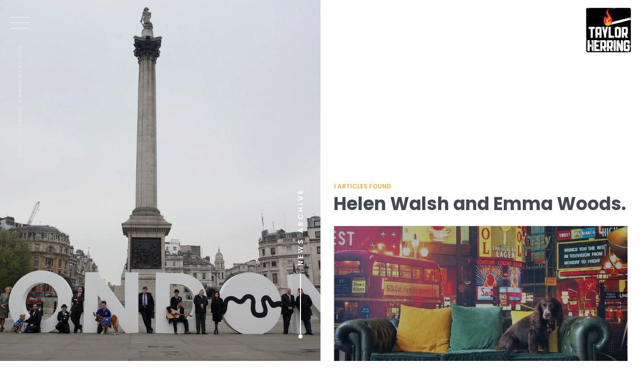

--- FILE ---
content_type: text/html; charset=UTF-8
request_url: https://www.taylorherring.com/tag/helen-walsh-and-emma-woods/
body_size: 7967
content:
<!DOCTYPE html>

<html>

<head>
			
		
    <meta name="author" content="Taylor Herring" />
    <meta name="viewport" content="width=device-width, initial-scale=1.0, maximum-scale=1.0, user-scalable=no"/>
	<meta name="description" content="After a year long global search, 24 year old US actress Patina Miller has been cast to make her West End debut playing the lead role of ‘Deloris Van Cartier’ in the divine new musical comedy Sister Act. Born and raised in South Carolina, Patina’s previous credits include the critically acclaimed 2008 production of Hair [&hellip;]">


	<meta property="og:site_name" content="https://www.taylorherring.com/"/>
	
	
	<!--Twitter Share **has to be before facebook**-->
	<meta property="twitter:card" content="summary_large_image">
	<meta property="twitter:site" content="@TaylorHerringUK">
	<meta property="twitter:title" content="Theatre PR: Sister Act Cast Announced - Taylor Herring ">
	<meta property="twitter:description" content="After a year long global search, 24 year old US actress Patina Miller has been cast to make her West End debut playing the lead role of ‘Deloris Van Cartier’ in the divine new musical comedy Sister Act. Born and raised in South Carolina, Patina’s previous credits include the critically acclaimed 2008 production of Hair [&hellip;]">
	<meta property="twitter:creator" content="@TaylorHerringUK">
	<meta property="twitter:image" content="https://www.taylorherring.com/wp-content/uploads/2019/09/14074085134_24d2b59011_k-1581x1020.jpg">
	<meta property="twitter:domain" content="https://www.taylorherring.com">
	
	
	<!--## SHARE ON FACEBOOK WITH IMAGES  ##-->
    <meta property="fb:app_id" content="" />
	<meta property="og:type" content="website" /> 
    <meta property="og:url" content="https://www.taylorherring.com" />
    <meta property="og:image" content="https://www.taylorherring.com/wp-content/uploads/2019/09/14074085134_24d2b59011_k-1581x1020.jpg" />
	<meta property="og:title" content="Theatre PR: Sister Act Cast Announced - Taylor Herring " />
    <meta property="og:description" content="After a year long global search, 24 year old US actress Patina Miller has been cast to make her West End debut playing the lead role of ‘Deloris Van Cartier’ in the divine new musical comedy Sister Act. Born and raised in South Carolina, Patina’s previous credits include the critically acclaimed 2008 production of Hair [&hellip;]" />
	<meta property='og:url' content='https://www.taylorherring.com/theatre-pr-sister-act-cast-announced/' />
	

	<title>Helen Walsh and Emma Woods. |  Taylor Herring</title>
	<link rel="profile" href="https://www.taylorherring.com">
	<link rel="pingback" href="https://www.taylorherring.com/xmlrpc.php">
    <link rel="shortcut icon" href="https://www.taylorherring.com/wp-content/themes/WP_Theme_TaylorHerring/img/favicon.png" />
	<link rel="logo" type="image/svg" href="https://www.taylorherring.com/wp-content/themes/WP_Theme_TaylorHerring/img/TaylorHerring-logo.svg">
  
    <!--Theme styles-->
    <link rel="stylesheet" media="all" type="text/css" href="https://www.taylorherring.com/wp-content/themes/WP_Theme_TaylorHerring/css/taylorherring.css?v=1.4.2" />

	<!-- jQuery Plugin -->
    <script src="https://cdnjs.cloudflare.com/ajax/libs/jquery/2.1.1/jquery.min.js"></script>
    
    
	
     
    
     
    
    
	<meta name='robots' content='max-image-preview:large' />
<link rel="alternate" type="application/rss+xml" title="Taylor Herring &raquo; Feed" href="https://www.taylorherring.com/feed/" />
<link rel="alternate" type="application/rss+xml" title="Taylor Herring &raquo; Comments Feed" href="https://www.taylorherring.com/comments/feed/" />
<link rel="alternate" type="application/rss+xml" title="Taylor Herring &raquo; Helen Walsh and Emma Woods. Tag Feed" href="https://www.taylorherring.com/tag/helen-walsh-and-emma-woods/feed/" />
<script type="text/javascript">
/* <![CDATA[ */
window._wpemojiSettings = {"baseUrl":"https:\/\/s.w.org\/images\/core\/emoji\/15.0.3\/72x72\/","ext":".png","svgUrl":"https:\/\/s.w.org\/images\/core\/emoji\/15.0.3\/svg\/","svgExt":".svg","source":{"concatemoji":"https:\/\/www.taylorherring.com\/wp-includes\/js\/wp-emoji-release.min.js?ver=6.6.2"}};
/*! This file is auto-generated */
!function(i,n){var o,s,e;function c(e){try{var t={supportTests:e,timestamp:(new Date).valueOf()};sessionStorage.setItem(o,JSON.stringify(t))}catch(e){}}function p(e,t,n){e.clearRect(0,0,e.canvas.width,e.canvas.height),e.fillText(t,0,0);var t=new Uint32Array(e.getImageData(0,0,e.canvas.width,e.canvas.height).data),r=(e.clearRect(0,0,e.canvas.width,e.canvas.height),e.fillText(n,0,0),new Uint32Array(e.getImageData(0,0,e.canvas.width,e.canvas.height).data));return t.every(function(e,t){return e===r[t]})}function u(e,t,n){switch(t){case"flag":return n(e,"\ud83c\udff3\ufe0f\u200d\u26a7\ufe0f","\ud83c\udff3\ufe0f\u200b\u26a7\ufe0f")?!1:!n(e,"\ud83c\uddfa\ud83c\uddf3","\ud83c\uddfa\u200b\ud83c\uddf3")&&!n(e,"\ud83c\udff4\udb40\udc67\udb40\udc62\udb40\udc65\udb40\udc6e\udb40\udc67\udb40\udc7f","\ud83c\udff4\u200b\udb40\udc67\u200b\udb40\udc62\u200b\udb40\udc65\u200b\udb40\udc6e\u200b\udb40\udc67\u200b\udb40\udc7f");case"emoji":return!n(e,"\ud83d\udc26\u200d\u2b1b","\ud83d\udc26\u200b\u2b1b")}return!1}function f(e,t,n){var r="undefined"!=typeof WorkerGlobalScope&&self instanceof WorkerGlobalScope?new OffscreenCanvas(300,150):i.createElement("canvas"),a=r.getContext("2d",{willReadFrequently:!0}),o=(a.textBaseline="top",a.font="600 32px Arial",{});return e.forEach(function(e){o[e]=t(a,e,n)}),o}function t(e){var t=i.createElement("script");t.src=e,t.defer=!0,i.head.appendChild(t)}"undefined"!=typeof Promise&&(o="wpEmojiSettingsSupports",s=["flag","emoji"],n.supports={everything:!0,everythingExceptFlag:!0},e=new Promise(function(e){i.addEventListener("DOMContentLoaded",e,{once:!0})}),new Promise(function(t){var n=function(){try{var e=JSON.parse(sessionStorage.getItem(o));if("object"==typeof e&&"number"==typeof e.timestamp&&(new Date).valueOf()<e.timestamp+604800&&"object"==typeof e.supportTests)return e.supportTests}catch(e){}return null}();if(!n){if("undefined"!=typeof Worker&&"undefined"!=typeof OffscreenCanvas&&"undefined"!=typeof URL&&URL.createObjectURL&&"undefined"!=typeof Blob)try{var e="postMessage("+f.toString()+"("+[JSON.stringify(s),u.toString(),p.toString()].join(",")+"));",r=new Blob([e],{type:"text/javascript"}),a=new Worker(URL.createObjectURL(r),{name:"wpTestEmojiSupports"});return void(a.onmessage=function(e){c(n=e.data),a.terminate(),t(n)})}catch(e){}c(n=f(s,u,p))}t(n)}).then(function(e){for(var t in e)n.supports[t]=e[t],n.supports.everything=n.supports.everything&&n.supports[t],"flag"!==t&&(n.supports.everythingExceptFlag=n.supports.everythingExceptFlag&&n.supports[t]);n.supports.everythingExceptFlag=n.supports.everythingExceptFlag&&!n.supports.flag,n.DOMReady=!1,n.readyCallback=function(){n.DOMReady=!0}}).then(function(){return e}).then(function(){var e;n.supports.everything||(n.readyCallback(),(e=n.source||{}).concatemoji?t(e.concatemoji):e.wpemoji&&e.twemoji&&(t(e.twemoji),t(e.wpemoji)))}))}((window,document),window._wpemojiSettings);
/* ]]> */
</script>
<style id='wp-emoji-styles-inline-css' type='text/css'>

	img.wp-smiley, img.emoji {
		display: inline !important;
		border: none !important;
		box-shadow: none !important;
		height: 1em !important;
		width: 1em !important;
		margin: 0 0.07em !important;
		vertical-align: -0.1em !important;
		background: none !important;
		padding: 0 !important;
	}
</style>
<link rel='stylesheet' id='wp-block-library-css' href='https://www.taylorherring.com/wp-includes/css/dist/block-library/style.min.css?ver=6.6.2' type='text/css' media='all' />
<style id='classic-theme-styles-inline-css' type='text/css'>
/*! This file is auto-generated */
.wp-block-button__link{color:#fff;background-color:#32373c;border-radius:9999px;box-shadow:none;text-decoration:none;padding:calc(.667em + 2px) calc(1.333em + 2px);font-size:1.125em}.wp-block-file__button{background:#32373c;color:#fff;text-decoration:none}
</style>
<style id='global-styles-inline-css' type='text/css'>
:root{--wp--preset--aspect-ratio--square: 1;--wp--preset--aspect-ratio--4-3: 4/3;--wp--preset--aspect-ratio--3-4: 3/4;--wp--preset--aspect-ratio--3-2: 3/2;--wp--preset--aspect-ratio--2-3: 2/3;--wp--preset--aspect-ratio--16-9: 16/9;--wp--preset--aspect-ratio--9-16: 9/16;--wp--preset--color--black: #000000;--wp--preset--color--cyan-bluish-gray: #abb8c3;--wp--preset--color--white: #ffffff;--wp--preset--color--pale-pink: #f78da7;--wp--preset--color--vivid-red: #cf2e2e;--wp--preset--color--luminous-vivid-orange: #ff6900;--wp--preset--color--luminous-vivid-amber: #fcb900;--wp--preset--color--light-green-cyan: #7bdcb5;--wp--preset--color--vivid-green-cyan: #00d084;--wp--preset--color--pale-cyan-blue: #8ed1fc;--wp--preset--color--vivid-cyan-blue: #0693e3;--wp--preset--color--vivid-purple: #9b51e0;--wp--preset--gradient--vivid-cyan-blue-to-vivid-purple: linear-gradient(135deg,rgba(6,147,227,1) 0%,rgb(155,81,224) 100%);--wp--preset--gradient--light-green-cyan-to-vivid-green-cyan: linear-gradient(135deg,rgb(122,220,180) 0%,rgb(0,208,130) 100%);--wp--preset--gradient--luminous-vivid-amber-to-luminous-vivid-orange: linear-gradient(135deg,rgba(252,185,0,1) 0%,rgba(255,105,0,1) 100%);--wp--preset--gradient--luminous-vivid-orange-to-vivid-red: linear-gradient(135deg,rgba(255,105,0,1) 0%,rgb(207,46,46) 100%);--wp--preset--gradient--very-light-gray-to-cyan-bluish-gray: linear-gradient(135deg,rgb(238,238,238) 0%,rgb(169,184,195) 100%);--wp--preset--gradient--cool-to-warm-spectrum: linear-gradient(135deg,rgb(74,234,220) 0%,rgb(151,120,209) 20%,rgb(207,42,186) 40%,rgb(238,44,130) 60%,rgb(251,105,98) 80%,rgb(254,248,76) 100%);--wp--preset--gradient--blush-light-purple: linear-gradient(135deg,rgb(255,206,236) 0%,rgb(152,150,240) 100%);--wp--preset--gradient--blush-bordeaux: linear-gradient(135deg,rgb(254,205,165) 0%,rgb(254,45,45) 50%,rgb(107,0,62) 100%);--wp--preset--gradient--luminous-dusk: linear-gradient(135deg,rgb(255,203,112) 0%,rgb(199,81,192) 50%,rgb(65,88,208) 100%);--wp--preset--gradient--pale-ocean: linear-gradient(135deg,rgb(255,245,203) 0%,rgb(182,227,212) 50%,rgb(51,167,181) 100%);--wp--preset--gradient--electric-grass: linear-gradient(135deg,rgb(202,248,128) 0%,rgb(113,206,126) 100%);--wp--preset--gradient--midnight: linear-gradient(135deg,rgb(2,3,129) 0%,rgb(40,116,252) 100%);--wp--preset--font-size--small: 13px;--wp--preset--font-size--medium: 20px;--wp--preset--font-size--large: 36px;--wp--preset--font-size--x-large: 42px;--wp--preset--spacing--20: 0.44rem;--wp--preset--spacing--30: 0.67rem;--wp--preset--spacing--40: 1rem;--wp--preset--spacing--50: 1.5rem;--wp--preset--spacing--60: 2.25rem;--wp--preset--spacing--70: 3.38rem;--wp--preset--spacing--80: 5.06rem;--wp--preset--shadow--natural: 6px 6px 9px rgba(0, 0, 0, 0.2);--wp--preset--shadow--deep: 12px 12px 50px rgba(0, 0, 0, 0.4);--wp--preset--shadow--sharp: 6px 6px 0px rgba(0, 0, 0, 0.2);--wp--preset--shadow--outlined: 6px 6px 0px -3px rgba(255, 255, 255, 1), 6px 6px rgba(0, 0, 0, 1);--wp--preset--shadow--crisp: 6px 6px 0px rgba(0, 0, 0, 1);}:where(.is-layout-flex){gap: 0.5em;}:where(.is-layout-grid){gap: 0.5em;}body .is-layout-flex{display: flex;}.is-layout-flex{flex-wrap: wrap;align-items: center;}.is-layout-flex > :is(*, div){margin: 0;}body .is-layout-grid{display: grid;}.is-layout-grid > :is(*, div){margin: 0;}:where(.wp-block-columns.is-layout-flex){gap: 2em;}:where(.wp-block-columns.is-layout-grid){gap: 2em;}:where(.wp-block-post-template.is-layout-flex){gap: 1.25em;}:where(.wp-block-post-template.is-layout-grid){gap: 1.25em;}.has-black-color{color: var(--wp--preset--color--black) !important;}.has-cyan-bluish-gray-color{color: var(--wp--preset--color--cyan-bluish-gray) !important;}.has-white-color{color: var(--wp--preset--color--white) !important;}.has-pale-pink-color{color: var(--wp--preset--color--pale-pink) !important;}.has-vivid-red-color{color: var(--wp--preset--color--vivid-red) !important;}.has-luminous-vivid-orange-color{color: var(--wp--preset--color--luminous-vivid-orange) !important;}.has-luminous-vivid-amber-color{color: var(--wp--preset--color--luminous-vivid-amber) !important;}.has-light-green-cyan-color{color: var(--wp--preset--color--light-green-cyan) !important;}.has-vivid-green-cyan-color{color: var(--wp--preset--color--vivid-green-cyan) !important;}.has-pale-cyan-blue-color{color: var(--wp--preset--color--pale-cyan-blue) !important;}.has-vivid-cyan-blue-color{color: var(--wp--preset--color--vivid-cyan-blue) !important;}.has-vivid-purple-color{color: var(--wp--preset--color--vivid-purple) !important;}.has-black-background-color{background-color: var(--wp--preset--color--black) !important;}.has-cyan-bluish-gray-background-color{background-color: var(--wp--preset--color--cyan-bluish-gray) !important;}.has-white-background-color{background-color: var(--wp--preset--color--white) !important;}.has-pale-pink-background-color{background-color: var(--wp--preset--color--pale-pink) !important;}.has-vivid-red-background-color{background-color: var(--wp--preset--color--vivid-red) !important;}.has-luminous-vivid-orange-background-color{background-color: var(--wp--preset--color--luminous-vivid-orange) !important;}.has-luminous-vivid-amber-background-color{background-color: var(--wp--preset--color--luminous-vivid-amber) !important;}.has-light-green-cyan-background-color{background-color: var(--wp--preset--color--light-green-cyan) !important;}.has-vivid-green-cyan-background-color{background-color: var(--wp--preset--color--vivid-green-cyan) !important;}.has-pale-cyan-blue-background-color{background-color: var(--wp--preset--color--pale-cyan-blue) !important;}.has-vivid-cyan-blue-background-color{background-color: var(--wp--preset--color--vivid-cyan-blue) !important;}.has-vivid-purple-background-color{background-color: var(--wp--preset--color--vivid-purple) !important;}.has-black-border-color{border-color: var(--wp--preset--color--black) !important;}.has-cyan-bluish-gray-border-color{border-color: var(--wp--preset--color--cyan-bluish-gray) !important;}.has-white-border-color{border-color: var(--wp--preset--color--white) !important;}.has-pale-pink-border-color{border-color: var(--wp--preset--color--pale-pink) !important;}.has-vivid-red-border-color{border-color: var(--wp--preset--color--vivid-red) !important;}.has-luminous-vivid-orange-border-color{border-color: var(--wp--preset--color--luminous-vivid-orange) !important;}.has-luminous-vivid-amber-border-color{border-color: var(--wp--preset--color--luminous-vivid-amber) !important;}.has-light-green-cyan-border-color{border-color: var(--wp--preset--color--light-green-cyan) !important;}.has-vivid-green-cyan-border-color{border-color: var(--wp--preset--color--vivid-green-cyan) !important;}.has-pale-cyan-blue-border-color{border-color: var(--wp--preset--color--pale-cyan-blue) !important;}.has-vivid-cyan-blue-border-color{border-color: var(--wp--preset--color--vivid-cyan-blue) !important;}.has-vivid-purple-border-color{border-color: var(--wp--preset--color--vivid-purple) !important;}.has-vivid-cyan-blue-to-vivid-purple-gradient-background{background: var(--wp--preset--gradient--vivid-cyan-blue-to-vivid-purple) !important;}.has-light-green-cyan-to-vivid-green-cyan-gradient-background{background: var(--wp--preset--gradient--light-green-cyan-to-vivid-green-cyan) !important;}.has-luminous-vivid-amber-to-luminous-vivid-orange-gradient-background{background: var(--wp--preset--gradient--luminous-vivid-amber-to-luminous-vivid-orange) !important;}.has-luminous-vivid-orange-to-vivid-red-gradient-background{background: var(--wp--preset--gradient--luminous-vivid-orange-to-vivid-red) !important;}.has-very-light-gray-to-cyan-bluish-gray-gradient-background{background: var(--wp--preset--gradient--very-light-gray-to-cyan-bluish-gray) !important;}.has-cool-to-warm-spectrum-gradient-background{background: var(--wp--preset--gradient--cool-to-warm-spectrum) !important;}.has-blush-light-purple-gradient-background{background: var(--wp--preset--gradient--blush-light-purple) !important;}.has-blush-bordeaux-gradient-background{background: var(--wp--preset--gradient--blush-bordeaux) !important;}.has-luminous-dusk-gradient-background{background: var(--wp--preset--gradient--luminous-dusk) !important;}.has-pale-ocean-gradient-background{background: var(--wp--preset--gradient--pale-ocean) !important;}.has-electric-grass-gradient-background{background: var(--wp--preset--gradient--electric-grass) !important;}.has-midnight-gradient-background{background: var(--wp--preset--gradient--midnight) !important;}.has-small-font-size{font-size: var(--wp--preset--font-size--small) !important;}.has-medium-font-size{font-size: var(--wp--preset--font-size--medium) !important;}.has-large-font-size{font-size: var(--wp--preset--font-size--large) !important;}.has-x-large-font-size{font-size: var(--wp--preset--font-size--x-large) !important;}
:where(.wp-block-post-template.is-layout-flex){gap: 1.25em;}:where(.wp-block-post-template.is-layout-grid){gap: 1.25em;}
:where(.wp-block-columns.is-layout-flex){gap: 2em;}:where(.wp-block-columns.is-layout-grid){gap: 2em;}
:root :where(.wp-block-pullquote){font-size: 1.5em;line-height: 1.6;}
</style>
<link rel='stylesheet' id='contact-form-7-css' href='https://www.taylorherring.com/wp-content/plugins/contact-form-7/includes/css/styles.css?ver=5.9.8' type='text/css' media='all' />
<link rel='stylesheet' id='meks_instagram-widget-styles-css' href='https://www.taylorherring.com/wp-content/plugins/meks-easy-instagram-widget/css/widget.css?ver=6.6.2' type='text/css' media='all' />
<link rel="https://api.w.org/" href="https://www.taylorherring.com/wp-json/" /><link rel="alternate" title="JSON" type="application/json" href="https://www.taylorherring.com/wp-json/wp/v2/tags/271" /><link rel="EditURI" type="application/rsd+xml" title="RSD" href="https://www.taylorherring.com/xmlrpc.php?rsd" />
    
    <!--All header scripts are in this include: header_include.php-->
    <!-- Schema Code -->
<script type="application/ld+json">
 { "@context": "http://schema.org",
 "@type": "Organization",
 "name": "Taylor Herring",
 "legalName" : "Taylor Herring",
 "url": "http://www.taylorherring.com/",
 "logo": "https://www.taylorherring.com/wp-content/themes/WP_Theme_TaylorHerring/img/TH_logo.png",
 "foundingDate": "",
 "founders": [
 {
 "@type": "Person",
 "name": "James Herring"
 } ],
 "address": {
 "@type": "PostalAddress",
 "streetAddress": "11 Westway Centre. 69 St. Marks Road.",
 "addressLocality": "London",
 "addressRegion": "Greater London",
 "postalCode": "W10 6JG",
 "addressCountry": "United Kingdom"
 },
 "contactPoint": {
 "@type": "ContactPoint",
 "contactType": "sales",
 "telephone": "+44 208 206 5151",
 "email": "info@taylorherring.com"
 },
 "sameAs": [ 
 "https://www.facebook.com/TaylorHerringPublicRelations",
 "https://twitter.com/TaylorHerringUK",
 "https://www.linkedin.com/company/taylor-herring-public-relations"
 ]}
</script>
<!-- End Schema Code -->


<script async src="https://www.googletagmanager.com/gtag/js?id=UA-4719762-12"></script>
<script>
  window.dataLayer = window.dataLayer || [];
  function gtag(){dataLayer.push(arguments);}
  gtag('js', new Date());
  gtag('config', 'UA-4719762-12');
</script>

<!--Commented out 16/04/25 to test against video interaction issue - again-->
<!--New Cookie Consent: 21/08/24-->
<!-- OneTrust Cookies Consent Notice start for www.taylorherring.com -->
<!--<script type="text/javascript" src="https://cdn.cookielaw.org/consent/537e8212-ee69-46f7-9da0-3d49f55872c2/OtAutoBlock.js"></script>
<script src=https://cdn.cookielaw.org/scripttemplates/otSDKStub.js  type="text/javascript" charset="UTF-8" data-domain-script="537e8212-ee69-46f7-9da0-3d49f55872c2" ></script>
<script type="text/javascript">
function OptanonWrapper() { }
</script>-->
<!-- OneTrust Cookies Consent Notice end for www.taylorherring.com -->




	
</head>

<body class="archive tag tag-helen-walsh-and-emma-woods tag-271 theatre-pr-sister-act-cast-announced">

    
   
<div id="offcanvas" class=""><!--Closed in Footer.php-->
	<a id="start" name="#start"></a><!--this is just an anchor--> 
		
	<div id="masthead" class="">
		
		<a id="menu_icon" class="menu" href="#">
			<span class="line"></span>
			<span class="line"></span>
			<span class="line"></span>
		</a>
		
		<p class="tagline">Creative Brand Communications</p>
		
		<a id="logo" class="" title="Taylor Herring" href="https://www.taylorherring.com/" rel="home"></a>

	</div>
		
	<div id="navframe">
		<div class="navframe_content">
			<div class="menuFrame">
				
				<div class="menu-main-menu-container"><ul id="menu-main-menu" class="nav-menu"><li id="menu-item-13599" class="menu-item menu-item-type-post_type menu-item-object-page menu-item-13599"><a href="https://www.taylorherring.com/about-us/">About Us</a></li>
<li id="menu-item-13598" class="menu-item menu-item-type-post_type menu-item-object-page menu-item-13598"><a href="https://www.taylorherring.com/showreel/">Showreel</a></li>
<li id="menu-item-13597" class="menu-item menu-item-type-post_type menu-item-object-page menu-item-13597"><a href="https://www.taylorherring.com/work/">Case Studies</a></li>
<li id="menu-item-14213" class="menu-item menu-item-type-post_type menu-item-object-page menu-item-14213"><a href="https://www.taylorherring.com/testimonials/">A word from our clients</a></li>
<li id="menu-item-13596" class="menu-item menu-item-type-post_type menu-item-object-page current_page_parent menu-item-13596"><a href="https://www.taylorherring.com/news/">Latest Work</a></li>
<li id="menu-item-13594" class="menu-item menu-item-type-post_type menu-item-object-page menu-item-13594"><a href="https://www.taylorherring.com/join-us/">Join Us</a></li>
<li id="menu-item-13600" class="menu-item menu-item-type-post_type menu-item-object-page menu-item-13600"><a href="https://www.taylorherring.com/awards/">Awards</a></li>
<li id="menu-item-13593" class="menu-item menu-item-type-post_type menu-item-object-page menu-item-13593"><a href="https://www.taylorherring.com/contact/">Contact Us</a></li>
</ul></div>				
				<div class="midframe scrollbox"><p>Taylor Herring is an award-winning, PR, Social Media and Influencer creative agency that delivers solid business outcomes for consumer brands through smart thinking, creativity and innovation.</p>
<p>The agency is famous for its eye-catching, creative campaigns – which generate headlines, crash social media timelines, capture the imagination and inspire people to action.</p>
<p>Commercially and creatively driven we deliver long-running PR programmes as well as high impact launch moments for consumer brands.</p>
<p>Taylor Herring has won more PR Week awards than any other agency in the past decade and won Campaign’s Agency Of The Year twice in the past three years.</p>
</div>				
				
                <div class="imageframe featimg L60" style="background-image:url('https://www.taylorherring.com/wp-content/uploads/2023/01/51651214352_551dc4dba9_k-1600x970.jpg');">
					<!--<p class="copyright">Copyright 2019 Taylor Herring | 11 Westway Centre, 69 St. Marks Road, London W10 6JG. </p>-->
				</div>
				
				<div class="social">
					<a href="https://www.instagram.com/taylorherringuk/" target="_blank"><svg class="icon" ><use xlink:href="https://www.taylorherring.com/wp-content/themes/WP_Theme_TaylorHerring/img/instagram.svg#instagram"></use></svg></a><a href="https://twitter.com/TaylorHerringUK" target="_blank"><svg class="icon" ><use xlink:href="https://www.taylorherring.com/wp-content/themes/WP_Theme_TaylorHerring/img/twitter.svg#twitter"></use></svg></a><a href="https://www.linkedin.com/company/taylor-herring-public-relations" target="_blank"><svg class="icon" ><use xlink:href="https://www.taylorherring.com/wp-content/themes/WP_Theme_TaylorHerring/img/linkedin.svg#linkedin"></use></svg></a>				</div>
			</div>
		</div>
	</div>	
            
	<section id="main">  <!--Closed in Footer.php-->
	<!-- content starts here -->
             
        



<div id="blogframe" class="postpage">

     <div id="newsside" class="fadeDownSlow featimg L60" style="background-image:url('https://www.taylorherring.com/wp-content/uploads/2019/09/14074085134_24d2b59011_k-1581x1020.jpg');">
		<div class="pagehead">
			<a class="" href="https://www.taylorherring.com/news/"><div class="pagemarker"><h1>News Archive</h1></div></a>
			
			<a class="nextframe arrow" href="#newsmain"><svg class="icon"><use xlink:href="https://www.taylorherring.com/wp-content/themes/WP_Theme_TaylorHerring/img//next.svg#next"></use></svg></a>
		</div>
		 
		<!--<div id="sidepanel" class="scrollbox">
			<a class="close" href="#"><span>Article Categories &amp; Search</span> <svg class="icon"><use xlink:href="/wp-content/themes/WP_Theme_TaylorHerring/img/close.svg#close"></use></svg></a>
			<div id="widgets">
				</?php get_sidebar('single');?>
			</div>
		</div>-->
    </div> 
    
    <div id="newsmain" class="fadeUpSlow">
		<div class="innerframe">
			<p class="results"><span>1</span> articles found</p>
			<h1 class="h2">Helen Walsh and Emma Woods. </h1>
			
			<div id="postlist" class="flexgrid articles">
				


<div class="postwrap">

    	<a href="https://www.taylorherring.com/theatre-pr-sister-act-cast-announced/" title="Theatre PR: Sister Act Cast Announced">
		<div class="featimg" style="background-image:url('');">
				<img src="https://www.taylorherring.com/wp-content/themes/WP_Theme_TaylorHerring/img/featimg.jpg"/>
		</div>
		<div id="post-385" class="txtbox">
			<span class="date">January 29, 2009</span>
			<h3>Theatre PR: Sister Act Cast Announced</h3>
			<p class="more">read article</p>
			
					</div>
	</a>
    
</div>
				</div>
			</div>
		</div>
			</div>
	
</div>


                    
                            
          </section>  <!--#MAIN Opened in Header.php-->        
                <!--Footer -->
                <div id="footer" name="#footer">
                   
                    
                    <div id="footer_content" class="innerframe">
                        <a id="gotop" class="" href="#start"><svg class="icon"><use xlink:href="https://www.taylorherring.com/wp-content/themes/WP_Theme_TaylorHerring/img/next.svg#next"></use></svg></a>
                        <div class="menu-footer-menu-container"><ul id="menu-footer-menu" class="footer-menu"><li id="menu-item-13610" class="menu-item menu-item-type-post_type menu-item-object-page menu-item-13610"><a href="https://www.taylorherring.com/footer/privacy-policy/">Privacy Policy</a></li>
<li id="menu-item-13609" class="menu-item menu-item-type-post_type menu-item-object-page menu-item-13609"><a href="https://www.taylorherring.com/footer/terms-conditions/">Terms &#038; Conditions</a></li>
<li id="menu-item-13608" class="menu-item menu-item-type-post_type menu-item-object-page menu-item-13608"><a href="https://www.taylorherring.com/footer/cookie-policy/">Cookie Policy</a></li>
</ul></div>						
                        <p>Copyright 2021 Taylor Herring | 40 Chancery Lane, London WC2A 1JA or email <a href="/cdn-cgi/l/email-protection#7b12151d143b0f1a02171409131e090912151c55181416"><span class="__cf_email__" data-cfemail="fe97909891be8a9f8792918c969b8c8c979099d09d9193">[email&#160;protected]</span></a></p>

                    </div>
                </div>
                <!--Footer -->
			
</div><!--#off canvas Opened in Header.php-->

<!--############ ALL SCRIPTS ############-->



<!-- WOW reveal animation script -->
<script data-cfasync="false" src="/cdn-cgi/scripts/5c5dd728/cloudflare-static/email-decode.min.js"></script><script src="https://www.taylorherring.com/wp-content/themes/WP_Theme_TaylorHerring/js/wow.min.js"></script>





<!-- DATADIAL SCRIPT -->
<script src="https://www.taylorherring.com/wp-content/themes/WP_Theme_TaylorHerring/js/datadial.js"></script>

<script type="text/javascript" src="https://www.taylorherring.com/wp-includes/js/dist/hooks.min.js?ver=2810c76e705dd1a53b18" id="wp-hooks-js"></script>
<script type="text/javascript" src="https://www.taylorherring.com/wp-includes/js/dist/i18n.min.js?ver=5e580eb46a90c2b997e6" id="wp-i18n-js"></script>
<script type="text/javascript" id="wp-i18n-js-after">
/* <![CDATA[ */
wp.i18n.setLocaleData( { 'text direction\u0004ltr': [ 'ltr' ] } );
/* ]]> */
</script>
<script type="text/javascript" src="https://www.taylorherring.com/wp-content/plugins/contact-form-7/includes/swv/js/index.js?ver=5.9.8" id="swv-js"></script>
<script type="text/javascript" id="contact-form-7-js-extra">
/* <![CDATA[ */
var wpcf7 = {"api":{"root":"https:\/\/www.taylorherring.com\/wp-json\/","namespace":"contact-form-7\/v1"}};
/* ]]> */
</script>
<script type="text/javascript" src="https://www.taylorherring.com/wp-content/plugins/contact-form-7/includes/js/index.js?ver=5.9.8" id="contact-form-7-js"></script>
<script type="text/javascript" src="https://www.google.com/recaptcha/api.js?render=6LfHirwUAAAAAMCX3WpvdihuilVnU_WF_EGlrveu&amp;ver=3.0" id="google-recaptcha-js"></script>
<script type="text/javascript" src="https://www.taylorherring.com/wp-includes/js/dist/vendor/wp-polyfill.min.js?ver=3.15.0" id="wp-polyfill-js"></script>
<script type="text/javascript" id="wpcf7-recaptcha-js-extra">
/* <![CDATA[ */
var wpcf7_recaptcha = {"sitekey":"6LfHirwUAAAAAMCX3WpvdihuilVnU_WF_EGlrveu","actions":{"homepage":"homepage","contactform":"contactform"}};
/* ]]> */
</script>
<script type="text/javascript" src="https://www.taylorherring.com/wp-content/plugins/contact-form-7/modules/recaptcha/index.js?ver=5.9.8" id="wpcf7-recaptcha-js"></script>

<script defer src="https://static.cloudflareinsights.com/beacon.min.js/vcd15cbe7772f49c399c6a5babf22c1241717689176015" integrity="sha512-ZpsOmlRQV6y907TI0dKBHq9Md29nnaEIPlkf84rnaERnq6zvWvPUqr2ft8M1aS28oN72PdrCzSjY4U6VaAw1EQ==" data-cf-beacon='{"version":"2024.11.0","token":"6914cdcca73f4b88a9fc64066271a88b","r":1,"server_timing":{"name":{"cfCacheStatus":true,"cfEdge":true,"cfExtPri":true,"cfL4":true,"cfOrigin":true,"cfSpeedBrain":true},"location_startswith":null}}' crossorigin="anonymous"></script>
</body>
</html>

--- FILE ---
content_type: text/html; charset=utf-8
request_url: https://www.google.com/recaptcha/api2/anchor?ar=1&k=6LfHirwUAAAAAMCX3WpvdihuilVnU_WF_EGlrveu&co=aHR0cHM6Ly93d3cudGF5bG9yaGVycmluZy5jb206NDQz&hl=en&v=PoyoqOPhxBO7pBk68S4YbpHZ&size=invisible&anchor-ms=20000&execute-ms=30000&cb=hotqwvx1gm8o
body_size: 48701
content:
<!DOCTYPE HTML><html dir="ltr" lang="en"><head><meta http-equiv="Content-Type" content="text/html; charset=UTF-8">
<meta http-equiv="X-UA-Compatible" content="IE=edge">
<title>reCAPTCHA</title>
<style type="text/css">
/* cyrillic-ext */
@font-face {
  font-family: 'Roboto';
  font-style: normal;
  font-weight: 400;
  font-stretch: 100%;
  src: url(//fonts.gstatic.com/s/roboto/v48/KFO7CnqEu92Fr1ME7kSn66aGLdTylUAMa3GUBHMdazTgWw.woff2) format('woff2');
  unicode-range: U+0460-052F, U+1C80-1C8A, U+20B4, U+2DE0-2DFF, U+A640-A69F, U+FE2E-FE2F;
}
/* cyrillic */
@font-face {
  font-family: 'Roboto';
  font-style: normal;
  font-weight: 400;
  font-stretch: 100%;
  src: url(//fonts.gstatic.com/s/roboto/v48/KFO7CnqEu92Fr1ME7kSn66aGLdTylUAMa3iUBHMdazTgWw.woff2) format('woff2');
  unicode-range: U+0301, U+0400-045F, U+0490-0491, U+04B0-04B1, U+2116;
}
/* greek-ext */
@font-face {
  font-family: 'Roboto';
  font-style: normal;
  font-weight: 400;
  font-stretch: 100%;
  src: url(//fonts.gstatic.com/s/roboto/v48/KFO7CnqEu92Fr1ME7kSn66aGLdTylUAMa3CUBHMdazTgWw.woff2) format('woff2');
  unicode-range: U+1F00-1FFF;
}
/* greek */
@font-face {
  font-family: 'Roboto';
  font-style: normal;
  font-weight: 400;
  font-stretch: 100%;
  src: url(//fonts.gstatic.com/s/roboto/v48/KFO7CnqEu92Fr1ME7kSn66aGLdTylUAMa3-UBHMdazTgWw.woff2) format('woff2');
  unicode-range: U+0370-0377, U+037A-037F, U+0384-038A, U+038C, U+038E-03A1, U+03A3-03FF;
}
/* math */
@font-face {
  font-family: 'Roboto';
  font-style: normal;
  font-weight: 400;
  font-stretch: 100%;
  src: url(//fonts.gstatic.com/s/roboto/v48/KFO7CnqEu92Fr1ME7kSn66aGLdTylUAMawCUBHMdazTgWw.woff2) format('woff2');
  unicode-range: U+0302-0303, U+0305, U+0307-0308, U+0310, U+0312, U+0315, U+031A, U+0326-0327, U+032C, U+032F-0330, U+0332-0333, U+0338, U+033A, U+0346, U+034D, U+0391-03A1, U+03A3-03A9, U+03B1-03C9, U+03D1, U+03D5-03D6, U+03F0-03F1, U+03F4-03F5, U+2016-2017, U+2034-2038, U+203C, U+2040, U+2043, U+2047, U+2050, U+2057, U+205F, U+2070-2071, U+2074-208E, U+2090-209C, U+20D0-20DC, U+20E1, U+20E5-20EF, U+2100-2112, U+2114-2115, U+2117-2121, U+2123-214F, U+2190, U+2192, U+2194-21AE, U+21B0-21E5, U+21F1-21F2, U+21F4-2211, U+2213-2214, U+2216-22FF, U+2308-230B, U+2310, U+2319, U+231C-2321, U+2336-237A, U+237C, U+2395, U+239B-23B7, U+23D0, U+23DC-23E1, U+2474-2475, U+25AF, U+25B3, U+25B7, U+25BD, U+25C1, U+25CA, U+25CC, U+25FB, U+266D-266F, U+27C0-27FF, U+2900-2AFF, U+2B0E-2B11, U+2B30-2B4C, U+2BFE, U+3030, U+FF5B, U+FF5D, U+1D400-1D7FF, U+1EE00-1EEFF;
}
/* symbols */
@font-face {
  font-family: 'Roboto';
  font-style: normal;
  font-weight: 400;
  font-stretch: 100%;
  src: url(//fonts.gstatic.com/s/roboto/v48/KFO7CnqEu92Fr1ME7kSn66aGLdTylUAMaxKUBHMdazTgWw.woff2) format('woff2');
  unicode-range: U+0001-000C, U+000E-001F, U+007F-009F, U+20DD-20E0, U+20E2-20E4, U+2150-218F, U+2190, U+2192, U+2194-2199, U+21AF, U+21E6-21F0, U+21F3, U+2218-2219, U+2299, U+22C4-22C6, U+2300-243F, U+2440-244A, U+2460-24FF, U+25A0-27BF, U+2800-28FF, U+2921-2922, U+2981, U+29BF, U+29EB, U+2B00-2BFF, U+4DC0-4DFF, U+FFF9-FFFB, U+10140-1018E, U+10190-1019C, U+101A0, U+101D0-101FD, U+102E0-102FB, U+10E60-10E7E, U+1D2C0-1D2D3, U+1D2E0-1D37F, U+1F000-1F0FF, U+1F100-1F1AD, U+1F1E6-1F1FF, U+1F30D-1F30F, U+1F315, U+1F31C, U+1F31E, U+1F320-1F32C, U+1F336, U+1F378, U+1F37D, U+1F382, U+1F393-1F39F, U+1F3A7-1F3A8, U+1F3AC-1F3AF, U+1F3C2, U+1F3C4-1F3C6, U+1F3CA-1F3CE, U+1F3D4-1F3E0, U+1F3ED, U+1F3F1-1F3F3, U+1F3F5-1F3F7, U+1F408, U+1F415, U+1F41F, U+1F426, U+1F43F, U+1F441-1F442, U+1F444, U+1F446-1F449, U+1F44C-1F44E, U+1F453, U+1F46A, U+1F47D, U+1F4A3, U+1F4B0, U+1F4B3, U+1F4B9, U+1F4BB, U+1F4BF, U+1F4C8-1F4CB, U+1F4D6, U+1F4DA, U+1F4DF, U+1F4E3-1F4E6, U+1F4EA-1F4ED, U+1F4F7, U+1F4F9-1F4FB, U+1F4FD-1F4FE, U+1F503, U+1F507-1F50B, U+1F50D, U+1F512-1F513, U+1F53E-1F54A, U+1F54F-1F5FA, U+1F610, U+1F650-1F67F, U+1F687, U+1F68D, U+1F691, U+1F694, U+1F698, U+1F6AD, U+1F6B2, U+1F6B9-1F6BA, U+1F6BC, U+1F6C6-1F6CF, U+1F6D3-1F6D7, U+1F6E0-1F6EA, U+1F6F0-1F6F3, U+1F6F7-1F6FC, U+1F700-1F7FF, U+1F800-1F80B, U+1F810-1F847, U+1F850-1F859, U+1F860-1F887, U+1F890-1F8AD, U+1F8B0-1F8BB, U+1F8C0-1F8C1, U+1F900-1F90B, U+1F93B, U+1F946, U+1F984, U+1F996, U+1F9E9, U+1FA00-1FA6F, U+1FA70-1FA7C, U+1FA80-1FA89, U+1FA8F-1FAC6, U+1FACE-1FADC, U+1FADF-1FAE9, U+1FAF0-1FAF8, U+1FB00-1FBFF;
}
/* vietnamese */
@font-face {
  font-family: 'Roboto';
  font-style: normal;
  font-weight: 400;
  font-stretch: 100%;
  src: url(//fonts.gstatic.com/s/roboto/v48/KFO7CnqEu92Fr1ME7kSn66aGLdTylUAMa3OUBHMdazTgWw.woff2) format('woff2');
  unicode-range: U+0102-0103, U+0110-0111, U+0128-0129, U+0168-0169, U+01A0-01A1, U+01AF-01B0, U+0300-0301, U+0303-0304, U+0308-0309, U+0323, U+0329, U+1EA0-1EF9, U+20AB;
}
/* latin-ext */
@font-face {
  font-family: 'Roboto';
  font-style: normal;
  font-weight: 400;
  font-stretch: 100%;
  src: url(//fonts.gstatic.com/s/roboto/v48/KFO7CnqEu92Fr1ME7kSn66aGLdTylUAMa3KUBHMdazTgWw.woff2) format('woff2');
  unicode-range: U+0100-02BA, U+02BD-02C5, U+02C7-02CC, U+02CE-02D7, U+02DD-02FF, U+0304, U+0308, U+0329, U+1D00-1DBF, U+1E00-1E9F, U+1EF2-1EFF, U+2020, U+20A0-20AB, U+20AD-20C0, U+2113, U+2C60-2C7F, U+A720-A7FF;
}
/* latin */
@font-face {
  font-family: 'Roboto';
  font-style: normal;
  font-weight: 400;
  font-stretch: 100%;
  src: url(//fonts.gstatic.com/s/roboto/v48/KFO7CnqEu92Fr1ME7kSn66aGLdTylUAMa3yUBHMdazQ.woff2) format('woff2');
  unicode-range: U+0000-00FF, U+0131, U+0152-0153, U+02BB-02BC, U+02C6, U+02DA, U+02DC, U+0304, U+0308, U+0329, U+2000-206F, U+20AC, U+2122, U+2191, U+2193, U+2212, U+2215, U+FEFF, U+FFFD;
}
/* cyrillic-ext */
@font-face {
  font-family: 'Roboto';
  font-style: normal;
  font-weight: 500;
  font-stretch: 100%;
  src: url(//fonts.gstatic.com/s/roboto/v48/KFO7CnqEu92Fr1ME7kSn66aGLdTylUAMa3GUBHMdazTgWw.woff2) format('woff2');
  unicode-range: U+0460-052F, U+1C80-1C8A, U+20B4, U+2DE0-2DFF, U+A640-A69F, U+FE2E-FE2F;
}
/* cyrillic */
@font-face {
  font-family: 'Roboto';
  font-style: normal;
  font-weight: 500;
  font-stretch: 100%;
  src: url(//fonts.gstatic.com/s/roboto/v48/KFO7CnqEu92Fr1ME7kSn66aGLdTylUAMa3iUBHMdazTgWw.woff2) format('woff2');
  unicode-range: U+0301, U+0400-045F, U+0490-0491, U+04B0-04B1, U+2116;
}
/* greek-ext */
@font-face {
  font-family: 'Roboto';
  font-style: normal;
  font-weight: 500;
  font-stretch: 100%;
  src: url(//fonts.gstatic.com/s/roboto/v48/KFO7CnqEu92Fr1ME7kSn66aGLdTylUAMa3CUBHMdazTgWw.woff2) format('woff2');
  unicode-range: U+1F00-1FFF;
}
/* greek */
@font-face {
  font-family: 'Roboto';
  font-style: normal;
  font-weight: 500;
  font-stretch: 100%;
  src: url(//fonts.gstatic.com/s/roboto/v48/KFO7CnqEu92Fr1ME7kSn66aGLdTylUAMa3-UBHMdazTgWw.woff2) format('woff2');
  unicode-range: U+0370-0377, U+037A-037F, U+0384-038A, U+038C, U+038E-03A1, U+03A3-03FF;
}
/* math */
@font-face {
  font-family: 'Roboto';
  font-style: normal;
  font-weight: 500;
  font-stretch: 100%;
  src: url(//fonts.gstatic.com/s/roboto/v48/KFO7CnqEu92Fr1ME7kSn66aGLdTylUAMawCUBHMdazTgWw.woff2) format('woff2');
  unicode-range: U+0302-0303, U+0305, U+0307-0308, U+0310, U+0312, U+0315, U+031A, U+0326-0327, U+032C, U+032F-0330, U+0332-0333, U+0338, U+033A, U+0346, U+034D, U+0391-03A1, U+03A3-03A9, U+03B1-03C9, U+03D1, U+03D5-03D6, U+03F0-03F1, U+03F4-03F5, U+2016-2017, U+2034-2038, U+203C, U+2040, U+2043, U+2047, U+2050, U+2057, U+205F, U+2070-2071, U+2074-208E, U+2090-209C, U+20D0-20DC, U+20E1, U+20E5-20EF, U+2100-2112, U+2114-2115, U+2117-2121, U+2123-214F, U+2190, U+2192, U+2194-21AE, U+21B0-21E5, U+21F1-21F2, U+21F4-2211, U+2213-2214, U+2216-22FF, U+2308-230B, U+2310, U+2319, U+231C-2321, U+2336-237A, U+237C, U+2395, U+239B-23B7, U+23D0, U+23DC-23E1, U+2474-2475, U+25AF, U+25B3, U+25B7, U+25BD, U+25C1, U+25CA, U+25CC, U+25FB, U+266D-266F, U+27C0-27FF, U+2900-2AFF, U+2B0E-2B11, U+2B30-2B4C, U+2BFE, U+3030, U+FF5B, U+FF5D, U+1D400-1D7FF, U+1EE00-1EEFF;
}
/* symbols */
@font-face {
  font-family: 'Roboto';
  font-style: normal;
  font-weight: 500;
  font-stretch: 100%;
  src: url(//fonts.gstatic.com/s/roboto/v48/KFO7CnqEu92Fr1ME7kSn66aGLdTylUAMaxKUBHMdazTgWw.woff2) format('woff2');
  unicode-range: U+0001-000C, U+000E-001F, U+007F-009F, U+20DD-20E0, U+20E2-20E4, U+2150-218F, U+2190, U+2192, U+2194-2199, U+21AF, U+21E6-21F0, U+21F3, U+2218-2219, U+2299, U+22C4-22C6, U+2300-243F, U+2440-244A, U+2460-24FF, U+25A0-27BF, U+2800-28FF, U+2921-2922, U+2981, U+29BF, U+29EB, U+2B00-2BFF, U+4DC0-4DFF, U+FFF9-FFFB, U+10140-1018E, U+10190-1019C, U+101A0, U+101D0-101FD, U+102E0-102FB, U+10E60-10E7E, U+1D2C0-1D2D3, U+1D2E0-1D37F, U+1F000-1F0FF, U+1F100-1F1AD, U+1F1E6-1F1FF, U+1F30D-1F30F, U+1F315, U+1F31C, U+1F31E, U+1F320-1F32C, U+1F336, U+1F378, U+1F37D, U+1F382, U+1F393-1F39F, U+1F3A7-1F3A8, U+1F3AC-1F3AF, U+1F3C2, U+1F3C4-1F3C6, U+1F3CA-1F3CE, U+1F3D4-1F3E0, U+1F3ED, U+1F3F1-1F3F3, U+1F3F5-1F3F7, U+1F408, U+1F415, U+1F41F, U+1F426, U+1F43F, U+1F441-1F442, U+1F444, U+1F446-1F449, U+1F44C-1F44E, U+1F453, U+1F46A, U+1F47D, U+1F4A3, U+1F4B0, U+1F4B3, U+1F4B9, U+1F4BB, U+1F4BF, U+1F4C8-1F4CB, U+1F4D6, U+1F4DA, U+1F4DF, U+1F4E3-1F4E6, U+1F4EA-1F4ED, U+1F4F7, U+1F4F9-1F4FB, U+1F4FD-1F4FE, U+1F503, U+1F507-1F50B, U+1F50D, U+1F512-1F513, U+1F53E-1F54A, U+1F54F-1F5FA, U+1F610, U+1F650-1F67F, U+1F687, U+1F68D, U+1F691, U+1F694, U+1F698, U+1F6AD, U+1F6B2, U+1F6B9-1F6BA, U+1F6BC, U+1F6C6-1F6CF, U+1F6D3-1F6D7, U+1F6E0-1F6EA, U+1F6F0-1F6F3, U+1F6F7-1F6FC, U+1F700-1F7FF, U+1F800-1F80B, U+1F810-1F847, U+1F850-1F859, U+1F860-1F887, U+1F890-1F8AD, U+1F8B0-1F8BB, U+1F8C0-1F8C1, U+1F900-1F90B, U+1F93B, U+1F946, U+1F984, U+1F996, U+1F9E9, U+1FA00-1FA6F, U+1FA70-1FA7C, U+1FA80-1FA89, U+1FA8F-1FAC6, U+1FACE-1FADC, U+1FADF-1FAE9, U+1FAF0-1FAF8, U+1FB00-1FBFF;
}
/* vietnamese */
@font-face {
  font-family: 'Roboto';
  font-style: normal;
  font-weight: 500;
  font-stretch: 100%;
  src: url(//fonts.gstatic.com/s/roboto/v48/KFO7CnqEu92Fr1ME7kSn66aGLdTylUAMa3OUBHMdazTgWw.woff2) format('woff2');
  unicode-range: U+0102-0103, U+0110-0111, U+0128-0129, U+0168-0169, U+01A0-01A1, U+01AF-01B0, U+0300-0301, U+0303-0304, U+0308-0309, U+0323, U+0329, U+1EA0-1EF9, U+20AB;
}
/* latin-ext */
@font-face {
  font-family: 'Roboto';
  font-style: normal;
  font-weight: 500;
  font-stretch: 100%;
  src: url(//fonts.gstatic.com/s/roboto/v48/KFO7CnqEu92Fr1ME7kSn66aGLdTylUAMa3KUBHMdazTgWw.woff2) format('woff2');
  unicode-range: U+0100-02BA, U+02BD-02C5, U+02C7-02CC, U+02CE-02D7, U+02DD-02FF, U+0304, U+0308, U+0329, U+1D00-1DBF, U+1E00-1E9F, U+1EF2-1EFF, U+2020, U+20A0-20AB, U+20AD-20C0, U+2113, U+2C60-2C7F, U+A720-A7FF;
}
/* latin */
@font-face {
  font-family: 'Roboto';
  font-style: normal;
  font-weight: 500;
  font-stretch: 100%;
  src: url(//fonts.gstatic.com/s/roboto/v48/KFO7CnqEu92Fr1ME7kSn66aGLdTylUAMa3yUBHMdazQ.woff2) format('woff2');
  unicode-range: U+0000-00FF, U+0131, U+0152-0153, U+02BB-02BC, U+02C6, U+02DA, U+02DC, U+0304, U+0308, U+0329, U+2000-206F, U+20AC, U+2122, U+2191, U+2193, U+2212, U+2215, U+FEFF, U+FFFD;
}
/* cyrillic-ext */
@font-face {
  font-family: 'Roboto';
  font-style: normal;
  font-weight: 900;
  font-stretch: 100%;
  src: url(//fonts.gstatic.com/s/roboto/v48/KFO7CnqEu92Fr1ME7kSn66aGLdTylUAMa3GUBHMdazTgWw.woff2) format('woff2');
  unicode-range: U+0460-052F, U+1C80-1C8A, U+20B4, U+2DE0-2DFF, U+A640-A69F, U+FE2E-FE2F;
}
/* cyrillic */
@font-face {
  font-family: 'Roboto';
  font-style: normal;
  font-weight: 900;
  font-stretch: 100%;
  src: url(//fonts.gstatic.com/s/roboto/v48/KFO7CnqEu92Fr1ME7kSn66aGLdTylUAMa3iUBHMdazTgWw.woff2) format('woff2');
  unicode-range: U+0301, U+0400-045F, U+0490-0491, U+04B0-04B1, U+2116;
}
/* greek-ext */
@font-face {
  font-family: 'Roboto';
  font-style: normal;
  font-weight: 900;
  font-stretch: 100%;
  src: url(//fonts.gstatic.com/s/roboto/v48/KFO7CnqEu92Fr1ME7kSn66aGLdTylUAMa3CUBHMdazTgWw.woff2) format('woff2');
  unicode-range: U+1F00-1FFF;
}
/* greek */
@font-face {
  font-family: 'Roboto';
  font-style: normal;
  font-weight: 900;
  font-stretch: 100%;
  src: url(//fonts.gstatic.com/s/roboto/v48/KFO7CnqEu92Fr1ME7kSn66aGLdTylUAMa3-UBHMdazTgWw.woff2) format('woff2');
  unicode-range: U+0370-0377, U+037A-037F, U+0384-038A, U+038C, U+038E-03A1, U+03A3-03FF;
}
/* math */
@font-face {
  font-family: 'Roboto';
  font-style: normal;
  font-weight: 900;
  font-stretch: 100%;
  src: url(//fonts.gstatic.com/s/roboto/v48/KFO7CnqEu92Fr1ME7kSn66aGLdTylUAMawCUBHMdazTgWw.woff2) format('woff2');
  unicode-range: U+0302-0303, U+0305, U+0307-0308, U+0310, U+0312, U+0315, U+031A, U+0326-0327, U+032C, U+032F-0330, U+0332-0333, U+0338, U+033A, U+0346, U+034D, U+0391-03A1, U+03A3-03A9, U+03B1-03C9, U+03D1, U+03D5-03D6, U+03F0-03F1, U+03F4-03F5, U+2016-2017, U+2034-2038, U+203C, U+2040, U+2043, U+2047, U+2050, U+2057, U+205F, U+2070-2071, U+2074-208E, U+2090-209C, U+20D0-20DC, U+20E1, U+20E5-20EF, U+2100-2112, U+2114-2115, U+2117-2121, U+2123-214F, U+2190, U+2192, U+2194-21AE, U+21B0-21E5, U+21F1-21F2, U+21F4-2211, U+2213-2214, U+2216-22FF, U+2308-230B, U+2310, U+2319, U+231C-2321, U+2336-237A, U+237C, U+2395, U+239B-23B7, U+23D0, U+23DC-23E1, U+2474-2475, U+25AF, U+25B3, U+25B7, U+25BD, U+25C1, U+25CA, U+25CC, U+25FB, U+266D-266F, U+27C0-27FF, U+2900-2AFF, U+2B0E-2B11, U+2B30-2B4C, U+2BFE, U+3030, U+FF5B, U+FF5D, U+1D400-1D7FF, U+1EE00-1EEFF;
}
/* symbols */
@font-face {
  font-family: 'Roboto';
  font-style: normal;
  font-weight: 900;
  font-stretch: 100%;
  src: url(//fonts.gstatic.com/s/roboto/v48/KFO7CnqEu92Fr1ME7kSn66aGLdTylUAMaxKUBHMdazTgWw.woff2) format('woff2');
  unicode-range: U+0001-000C, U+000E-001F, U+007F-009F, U+20DD-20E0, U+20E2-20E4, U+2150-218F, U+2190, U+2192, U+2194-2199, U+21AF, U+21E6-21F0, U+21F3, U+2218-2219, U+2299, U+22C4-22C6, U+2300-243F, U+2440-244A, U+2460-24FF, U+25A0-27BF, U+2800-28FF, U+2921-2922, U+2981, U+29BF, U+29EB, U+2B00-2BFF, U+4DC0-4DFF, U+FFF9-FFFB, U+10140-1018E, U+10190-1019C, U+101A0, U+101D0-101FD, U+102E0-102FB, U+10E60-10E7E, U+1D2C0-1D2D3, U+1D2E0-1D37F, U+1F000-1F0FF, U+1F100-1F1AD, U+1F1E6-1F1FF, U+1F30D-1F30F, U+1F315, U+1F31C, U+1F31E, U+1F320-1F32C, U+1F336, U+1F378, U+1F37D, U+1F382, U+1F393-1F39F, U+1F3A7-1F3A8, U+1F3AC-1F3AF, U+1F3C2, U+1F3C4-1F3C6, U+1F3CA-1F3CE, U+1F3D4-1F3E0, U+1F3ED, U+1F3F1-1F3F3, U+1F3F5-1F3F7, U+1F408, U+1F415, U+1F41F, U+1F426, U+1F43F, U+1F441-1F442, U+1F444, U+1F446-1F449, U+1F44C-1F44E, U+1F453, U+1F46A, U+1F47D, U+1F4A3, U+1F4B0, U+1F4B3, U+1F4B9, U+1F4BB, U+1F4BF, U+1F4C8-1F4CB, U+1F4D6, U+1F4DA, U+1F4DF, U+1F4E3-1F4E6, U+1F4EA-1F4ED, U+1F4F7, U+1F4F9-1F4FB, U+1F4FD-1F4FE, U+1F503, U+1F507-1F50B, U+1F50D, U+1F512-1F513, U+1F53E-1F54A, U+1F54F-1F5FA, U+1F610, U+1F650-1F67F, U+1F687, U+1F68D, U+1F691, U+1F694, U+1F698, U+1F6AD, U+1F6B2, U+1F6B9-1F6BA, U+1F6BC, U+1F6C6-1F6CF, U+1F6D3-1F6D7, U+1F6E0-1F6EA, U+1F6F0-1F6F3, U+1F6F7-1F6FC, U+1F700-1F7FF, U+1F800-1F80B, U+1F810-1F847, U+1F850-1F859, U+1F860-1F887, U+1F890-1F8AD, U+1F8B0-1F8BB, U+1F8C0-1F8C1, U+1F900-1F90B, U+1F93B, U+1F946, U+1F984, U+1F996, U+1F9E9, U+1FA00-1FA6F, U+1FA70-1FA7C, U+1FA80-1FA89, U+1FA8F-1FAC6, U+1FACE-1FADC, U+1FADF-1FAE9, U+1FAF0-1FAF8, U+1FB00-1FBFF;
}
/* vietnamese */
@font-face {
  font-family: 'Roboto';
  font-style: normal;
  font-weight: 900;
  font-stretch: 100%;
  src: url(//fonts.gstatic.com/s/roboto/v48/KFO7CnqEu92Fr1ME7kSn66aGLdTylUAMa3OUBHMdazTgWw.woff2) format('woff2');
  unicode-range: U+0102-0103, U+0110-0111, U+0128-0129, U+0168-0169, U+01A0-01A1, U+01AF-01B0, U+0300-0301, U+0303-0304, U+0308-0309, U+0323, U+0329, U+1EA0-1EF9, U+20AB;
}
/* latin-ext */
@font-face {
  font-family: 'Roboto';
  font-style: normal;
  font-weight: 900;
  font-stretch: 100%;
  src: url(//fonts.gstatic.com/s/roboto/v48/KFO7CnqEu92Fr1ME7kSn66aGLdTylUAMa3KUBHMdazTgWw.woff2) format('woff2');
  unicode-range: U+0100-02BA, U+02BD-02C5, U+02C7-02CC, U+02CE-02D7, U+02DD-02FF, U+0304, U+0308, U+0329, U+1D00-1DBF, U+1E00-1E9F, U+1EF2-1EFF, U+2020, U+20A0-20AB, U+20AD-20C0, U+2113, U+2C60-2C7F, U+A720-A7FF;
}
/* latin */
@font-face {
  font-family: 'Roboto';
  font-style: normal;
  font-weight: 900;
  font-stretch: 100%;
  src: url(//fonts.gstatic.com/s/roboto/v48/KFO7CnqEu92Fr1ME7kSn66aGLdTylUAMa3yUBHMdazQ.woff2) format('woff2');
  unicode-range: U+0000-00FF, U+0131, U+0152-0153, U+02BB-02BC, U+02C6, U+02DA, U+02DC, U+0304, U+0308, U+0329, U+2000-206F, U+20AC, U+2122, U+2191, U+2193, U+2212, U+2215, U+FEFF, U+FFFD;
}

</style>
<link rel="stylesheet" type="text/css" href="https://www.gstatic.com/recaptcha/releases/PoyoqOPhxBO7pBk68S4YbpHZ/styles__ltr.css">
<script nonce="ja4psYb7pL86KKYFfBiHOw" type="text/javascript">window['__recaptcha_api'] = 'https://www.google.com/recaptcha/api2/';</script>
<script type="text/javascript" src="https://www.gstatic.com/recaptcha/releases/PoyoqOPhxBO7pBk68S4YbpHZ/recaptcha__en.js" nonce="ja4psYb7pL86KKYFfBiHOw">
      
    </script></head>
<body><div id="rc-anchor-alert" class="rc-anchor-alert"></div>
<input type="hidden" id="recaptcha-token" value="[base64]">
<script type="text/javascript" nonce="ja4psYb7pL86KKYFfBiHOw">
      recaptcha.anchor.Main.init("[\x22ainput\x22,[\x22bgdata\x22,\x22\x22,\[base64]/[base64]/[base64]/bmV3IHJbeF0oY1swXSk6RT09Mj9uZXcgclt4XShjWzBdLGNbMV0pOkU9PTM/bmV3IHJbeF0oY1swXSxjWzFdLGNbMl0pOkU9PTQ/[base64]/[base64]/[base64]/[base64]/[base64]/[base64]/[base64]/[base64]\x22,\[base64]\\u003d\x22,\[base64]/Cn07DkmvDksO9WRQdVsKJw4V4w67DslPDosO6E8Kicw7Dpn7DuMKSI8OMIFkRw6gVWsOVwp4lIcOlCA8hwpvCncOEwrpDwqYBe37DrnciwrrDjsKnwr7DpsKNwqddADPCjsKSN34AwqnDkMKWPRsIIcOgwpHCnhrDqMO/RGQgwo3CosKpMMOQU0DCu8O3w7/DkMKww5HDu25dw6lmUCdpw5tFXmMqE3XDscO1K0fChFfCi3LDpMObCGrCi8K+PhTCim/Cj05yPMODwpLCn3DDtW0vAU7DkF3Dq8KMwrYTGkY3fMORUMK0wrXCpsOHAybDmhTDosOsKcOQwqrDksKHcE3Dl2DDjzhIwrzCpcO6MMOucwdcY27Ch8KgJMOSF8KzE3nCiMKHNsK9SRvDqS/Di8ObAMKwwop1wpPCm8Otw4DDshwrBWnDvVInwq3CusKfb8KnwoTDljzCpcKOwr7DjcK5KX3CpcOWLGEHw4k5IFbCo8OHw57Du8OLOXpFw7wrw67DuUFew48KakrCqRh5w4/DqUHDghHDisKCXjHDv8O1wrjDnsKXw5Y2Twozw7ELH8OKc8OUJHrCpMKzwqTCqMO6MMO5wqs5DcOnwpPCu8K6w5NUFcKEYcKJTRXCm8OJwqEuwrFnwpvDj2LClMOcw6PChjLDocKjwrDDkMKBMsOcdUpCw5XCuQ4oQcKewo/Dh8KKw4DCssKJWMKvw4HDlsKfI8O7wrjDlcK5wqPDo1MXG0cUw6/CohPCqGoww6YiJShXwqIFdsOTwr4vwpHDhsK8D8K4FUVGe3PCn8OqMQ9QbsK0wqgKJcOOw43DrE4lfcKpA8ONw7bDqRjDvMOlw6tLGcOLw6DDgxJ9woTCnMO2wrcSETtYV8OkbQDCtG4/wrYaw77CviDCuBPDvMKow7Ifwq3DtlrCmMKNw5HClDDDm8KbYMOew5EFb2LCscKldT42wrNBw5/CnMKkw6vDq8OoZ8KNwp9BbhvDrsOgWcKvc8OqeMOQwrHChyXCsMKhw7fCrXROKEM5w4dQRwTCnMK1AX97BXF/w5BHw77CnsOWMj3ClcOODGrDhMOiw5PCi3/CqsKoZMKKSsKowqd8woo1w5/Dvg/ConvCl8Kiw6drUmouFsKjwrnDs2PDu8KtBB7DkVhpwrPClsO/[base64]/[base64]/CrsKLHMKrw6NuagjDjxtxQT3DlA1QTMOhbsKNOTDCgUnDmAvCmSjCnxnCocKPJHZuw7XDj8O/OnrDscKNd8OYwr5cwqXDmcOiw43CqsOaw4HDsMKlJsKIbyLCrMKSTXIbw6zDgCbCk8KoBsKhw7V6wo7Cs8ORw78IwqHClEw2O8Obw7JLEEMVTWANaH4wfMO8woVGMSnDpkDCvyEtH3nCuMOyw5xvYGh3w4kleEY/DVN+w75aw7MLwq4qw6DCpBnDqEvCsTXCjyPDtQhIVj0WfU7DpRxkDMKrwojDo3zDmMKteMKkZMOZw47CtsOfLcKOw4I7woXDkiHDo8K9djAREwI7wrsHAwMLw4EJwrtmMsKkEsODwo0fHlDCkCnDvUbDp8Okw4laYQ5FwpDDmMK6NcO2esKEwr7Cg8OfaBFMJArCkX/CrsKRasOdBMKBBVfCoMKHV8OwcMKlLsOhw4vDoQ7DjXglQsOswqfCqBnDgBw8woLDisOcw4bCt8KSOVzCtMK0wq4Mw43Cn8Opw7bDjkfDqMKhwrrDjgzCi8Kew53DhV7Dr8KbTj/[base64]/DssKFKC7Culh3ET/CjlfDr8KIGFDCrXQXwojCq8KBw6HCvhLDpk8Dw6XCpsOVwrATw4fCrMOFeMOKCMKJw6zCgcOnPBYJImnCrcO1dMOOwqQDBcKuDnDDlMOULsKZAiDDoVbCmMOxw57ClkLCncKGN8OQw4PCrQQvAR/Cpw4bw4rCrcOZZMObTcKqH8Kpw6bDiHrClsOuwoDCjsKsM093w5TCpcOuwo7CkTwMbsOsw6PCnTBawqzDi8Ktw4/Dh8ORwoTDnsODNsOFwqvCgUHDlDvDr0ANw5Bjw5LCpEINwobDiMKPw53DjBRNPzZ0H8OzFcK7U8KRVsKQUjlgwqR1w5wTwo5gaX/DkhQoEcKkB8K9wooewofDuMKWZmTCpGE5w7UhwrTCoFZcwp1pwpULEkbCj2hdGhtUw47Du8KcHMKlMArDr8Onwrw6w4/CgcO6csK/wpx1wqUONUFPwqpzEA/[base64]/MxvDkcKWN8KAwrbDv0zDp8O9w5wcw6zCklDCrhLDp8O9dcKGw4AqZsKVw4nDk8OXw418wqPDpnHChx9uSjUgG2U/fMO6alXCoQvDhMOlwrjDicOBw48Nw4jDrQdAwqoHwojCmMKeaUkqG8K8ScO/QsOTwp3Dv8Orw43CrFfDhSZQHMKqLsK7bMKeFsO3w7jDmncaw6jCtWN7wq0Jw7Iiw7HChcK5w6/DgU/Cv2nDi8OFLmzCkC/CgsKRNnBkw457w5/DusOgw6lZBmfClMOHBRF+HkQbBcKhwrJxwoo4czZKw5IBwrHCssO3woHDkcO8wppOUMKtw4dxw6/DjsOew4FhR8OVGyrDnsOPw5R0ccOBwrfCpsOeT8ODw4Aow7Vdw71swpTDh8Kjwr4lw47Cr3TDnlp5w7XDhVrCqzRuTnbClFTDp8O3wovCl1vCgMKRw4/CnRvDvMO8ecOAw7/DgsOjIjVYwpHDosOtAhvDsiZZwq3CpjUIwrcvEnfDrhBdw7YVNQTDuxDCuFTCllspHl8TFMOFwo1DDsKlOSrDu8Opw4/DqMOpZsOfZcKbwpvCkjjDn8OkSmoOw4/DoiLCnMK7Q8OVXsOiw6vDtsKbP8KOw6fCucOjYsOXw7/Ct8K7wqLChsOfUgd1w5LCmCTDuMK1w6xGd8KOw71QYsOeHsOGEgbCtcO2AsOQX8O/wow+GsKXwr/DvWx4wpgPCWwnBsODDAXCiGFXAsOLTMK7w67Dvy/CjHPDhmYHwoHDpD9vwqzCoBEpIELDgMKNw5QGwp1PNRvDl2kWwq/[base64]/[base64]/w4/Dvlprw65TG8Olw7EKwprCmX7CsChAW8OGw5hRw7hMA8Kxw6XDqXXDhRbDqMKYw5LDinhNcDFCwrXCtSA0w67ClxDCik3CjGwjwqJWcMKNw58Swp5aw6YxQsKnw5bDhsKbw4dfdU/DksOqKgAMHcKdc8OJAjrDgsOgAsKmDghRccKDSXjChsOhw53DgcOucijDksOVwpLDn8KoASEQwoXCnmHCikEaw4cHJsKnw6Y/wrsABsKTwpfCuBPCjgU4w53CrcKKPC7DoMOHw7AGN8KHGhnDiWzDp8OQw77Dm3LCqsKSUBfDvzvCmiN0SsOVw6hQw5djw6kqwo9/[base64]/CtMOpBzTCj2R6WcOcPAbCmi1AV8O3w7U3En47BcO6w45XCMK6F8ObAHRkBH3Cm8ObRsKed0vCr8KFGTrCmF/DoBwmwrXDhG0mZMOcwq7DglUqBhYSw7nDqsO1azsxNcOSCcKZw4HCuinDksOOHcOww6J6w6fCqcKsw6fDnHzDrUXDpMOOw6bCpU3Cp0zCg8KvwoYcw65nwqFmDQkPw4nDlMKwwpQWwqvDl8KqfsK3wotAIsOrw71NHV/CuXFew7ZDw50Bwo8nwovCiMOcDG/CrW/DigPCiwbCmMKnwrbCisKPd8OGVcKdf35Gw5dMwoLCiWHCg8OYC8Ojwrh0w6bDrjlCEBfDoTPCkAViwq3DgC9nGjXDo8KFdT9Qw4x7YsKrNijCuBZOCcO4wox0w67DoMOAcE7ChsO2wop/XMKeS0zDlEEFwrxIw7JnJ1MVwrrDpsO1wo4wLmU8Dh7CicK+I8KMQsOgw7NSNToHwqkRw63CtVYtw7bDq8KrKsOLL8KlHMKDTnzDgG5gf1zDocKmwpFUGsOtw4zDrsK9Yl3Clj7DlcOmKcKgwqgpwp3CqMKZwqPDssKMXcOxw6XCoHM/fMOfwo3Cs8O3MwHDqFc0PcOXKXBZw4XDgsOXfVvDpWh4D8O5wrxQX350YljDk8Knw4xqQcO+D0TCsyHDosK+w6VewpAMwrvDrxDDgU42w73CmsKPwqUNJsKXS8ONNXTCs8KHHEUNwqViO1YxbhHCn8KdwokKcxZwF8Krw6/CoFzDlcKmw4FHw4xawojDs8KCHGklRcOhCCjCoXXDvsKKw7RUGi/CqcK7a2HDosKjw45Kw6k3wqdpAW/[base64]/QsOaw7zCjMO+wpsxwovDuMK8dCJ9wrt4T8OeIkRJwql7w6zDllcDeknCumrCjMKNw5xRTMOXwp0xw6QBw4bDgcKYP3BZw6jCgkgWN8KEFsK/FsORwqvCgUooS8KUwofCgsOQMkF6w5zDncO2wrVAY8KPw6HCvj1LSXvDjS7Dg8O/wogtw4bDmsKwwrnDvSfCr03ChTfCl8OiwpdHwrlkBcK5w7FCEXNua8KQYjRICcKMw5EVw5HCoiXDqVnDqk3DjMKwwo/CiF7DlMK9wozDnkjDhMO1w7rCnWdnw4d0w48kw4EQfisDGsKWwrArwpjDqsK4wqnDksKNfBLCr8KqfB0UdcKsM8O4TcK8w5V4AcKIwok5LQLDpcK6wr/[base64]/Ckz3CvlA9wpszwoPDusO+GBdPwp4PPcKpGxvDjm1PaMKIwrzDjCfCi8K1wpcaBgbCpkVsGEzCsFAcwp/[base64]/CinpAw7nDiHfCp3g3wq/[base64]/CnBfDpsO4BcO3UG9qWnMfwqjCmSlKwr3DkMKNZ8Kyw6HDskI/w759VcOkwqMcBm9WXn3DuEnCoQcwWsOFw4snRsO8wo9zQxjCtEUzw6LDnMKFJ8KBCcK3KMOiwrzCncK/w4d0wpsKQcOBcE/DpE5rw43DoDDDsAUPw4IAL8OgwpJswp/DusOqwrkCZBgXw6DCpcOBcVHCisKJQcOaw6EDw5kYI8KfHcK/[base64]/Ds2fDo2bCuQLDpC5JwrcVwozDsMOjw6sCwpc3AsOnCTJsw5XChMOYw4TDlTNlw4FGw4LChsKiw61BbB/CkMK2VsKaw7UUw6/Cl8KFNcK2PVdjw7oPDFo9w4jDnUzDuF7CosKRw6oWBiLDqcKYBcONwpFJaFDDlcK1MsKNw6LCoMObBcKBFBM8SMOiBAoKwr3Cg8KeFsKtw45EO8KTRhd4U1IGw71lTcKcwqbCi2TChHzDrV0EwrzDpMOUw67CucO/QcKHSxw5wosmw6s5e8KIw5h9LhVMw5FienczI8ORw5/[base64]/[base64]/Cm8KrNwHClkPCgMOvBsKgNEjChMOvNcKGwpF6LVB9HMOiwrRNw7zCphkmwqfCiMKRO8KOwrUjw4UGGcOuLAXDkcKUEMKJHgR0wpTCh8OfAsKUw5F+wq9afBZfw4PDugsZNsKhCsKOaEcWw6s/w4bCu8OLDMO2w4tCEsOmMMKFHh1XwpLDmcODCsKkS8OXWMOuXMOwWcK0HDAgO8KEwoc+w53Cm8KWw4xiDD/ClMOzw6vCqw1UOlcQw5XCmCALw5jDtyjDksO3wrhbWg7CuMK/FgDDosO5aU7CjBDClXZFSMKBw4nDlcKQwpBvB8KkfsKEwrs8wqjCsXl9TcO/V8O/Zicpwr/Dh2lOwpcXCcKaQMOSCVbDuG4TD8OswoHDqjHCqcOlfMOQa1sqA3AawrBZekDDtDgsw7LDuT/ChEcISAjDoFbCmcO3w7wKwobDj8KwMMKSGz1EQ8OrwosrMnTDpMKPJsKqwq3CogkPH8O5w7YvXcO1wqYebD0uwrwqw5HCs3saV8K3w7fCq8KmdcK3w6lGw5thwotUwqNPDwVVwpHChMO6CCLChz1ZZcO/[base64]/DusKWAhzCqWQHNHnCkShmwodhw4vDjF58G3rDnxtkDMKnEEAww58MFihJwq/Dv8KVBE8/w71awp0Sw5UpJMOvWsOXw5zDnsKqwrXCq8Khw4lFwpjChi1swqXDlg3Cu8KJOTvCu3LDlcOhP8KxFSsXwpcBwpFtekjCqz47wqRNw4MqHXEMLcOlH8OpF8KFL8Ogwr9yw7TCm8K5PXTCjn5bwqYlVMK4w47DmgNAEWHCoTzCnUgzw7/ClyxxdsOTainCmnzCqjR3RDbDoMOrw7Vaf8KXFsKlwpBhwqwUwpNiJWVvwr7CksK/wrXDiGNEwp7CqxUMNUB3JcOKw5TCp2XCrRcLwrHDtSgGR10iIsOmC1PChcKfwp3CgsKoZ1/DtgNuF8Kkwo4kWCrCqsKtwoFRIU4+P8Omw77DmQ7DgcOrwr03VzDCsH94w7F9woFGAcOJKijDt0PCqsOewrAhw6JEGBXCqcKXaXLDpsOQw7rClsO9RgVhAcKswrXDhiQkeEgZwq0FBinDqEDCmAF/cMO9w5stw5/[base64]/Ct8OhdnzClcK/[base64]/[base64]/OTJMV0xfAcOqw7/CksO9M0XDjDAIHF4dZkzCvCNKADM+RikzasKXLm/DnMOFCsKlwp7DvcKsJWUKDxrDnsOFXMK4w7fCtUvDklrCpsOJwqDCuwluLsKhwqnCkgnCklLCnsKQwrXCmcO3VUwoOFbDmAYTXjpXIcOHwq3CsFBpVVNbY3jCuMK0YMO5f8KcGsKoJsOxwpkaLy3DqcOlGnzDlcKEw5xIG8O4w49RwrnCkzN3wo/DqlYwAcOhbMKXUsOFXh3CkWTDuQNxwqvDph3CukQuX3rDrcKoO8OoRjbCpkV7McKjwr1HACPDrgd7w5Vww6DCr8KzwrFWR2/DgCbCsgZXw4bDihAtwr7DnA9Pwo/CkkFGw4nCnT1cwochw6Ipwp4/w6hxw68fL8KbwrPDoHjCvMOJPsKGScKbwqbCgjFFCgpyf8KOw7rCn8OYHcKrwo9swoMscTFZwpjCtxodw6XCsRlBw5PCsVpXwoccw5/DoDAOwqkvw5HCu8K7UHPDswZLO8OUTcKPwrDCh8OCc1szNsOjwr7Dmi3Dl8K2w6rDt8OjScKKPhshahMpw7vContGw4DCg8Klwp14woMCwqDDqAHCnsOWVMKBwqtzaR0iCsO+wodRw4HCpsOfwqdzBsK/IMKiTGDDk8ORwq7DlwjCocKjUsOeVMOlIk9hQRoqwrBew4BIw7bDmyjCggIOKMOWaCrDjy0PVcOMw4jCtmE1wobCpxl5RWrCkHfChy5pw44/EcOaTTh8w68mAwguwoLDrhHDl8Osw6dOasO9IMOfHsKVwrs9CMKiw47CuMO1d8KQwrDCmMOpCQvDmcKawqhiAlzCmm/CuCNeOcOEcG1lw5XClGrCtMOXNXPDl0Ncw6FWw6/ClsKwwpzCssKbdCbDvHPDucOTw4fCnMO9PcObw4g+wrrCusO7LFd6fDQeFcKjwqXCiS/DrlfCrB0QwqQnwrTCpsOLCMKzKDDDtlgzbsOPwrLCh3osWlsrwqfCvzZfwoR+FDzDrkDCkH4FOMKPw4/[base64]/DrMO1woHCvXwjFMObwqxGYlEBwp7ClsKIw7jDrMOsw47CpcO/w7/Di8OGSEd2w6rCjxNTf1bDnMO3XcO4woLDqcKhw61ywpHDv8OvwrHDn8OOBmDCrnRBw5XCjFDClG/DoMKiw7E4Q8KsRMK9LwvCkSMbwpLCjcOMwr8gw67Dl8K7w4PDgEsKc8OswqPCtMKpw49DSsOhGVHCtcOlCwDDncKRfcKWaVw6dHZZwpQcUmdGZsO9eMKZw5TChcKnw6EBZMK7TsKOExN1KsOdwo/DrF/DnQLCknvDsSldBMKpJcOWw55zwo4FwpVYYwXCkcO9XzHDr8KSMMK+wppHw4tzJ8KpwoLDrcOywqDCiQfDqcKswpTDo8KleWbCqlgKcMO1wrvDocKdwqdrLig3PxzCnTtKw5zCihI9w5/DrcOnw6PCvcODw7PDs2LDmMODw5PCtELCjkfCoMKtDDFXwr57dmTCvMK8w5fCsEbDtEjDusOhDjNNwrodw6oyQwNTcHAsTj5EDcKeGcO5DMK6wq/CuiPCscOtw6QaTkZsYX/DjWoEw43Ck8O3w6DDp0YgwpHDsiIlw5LDnS4pw59nZcOZwph7G8Opw6wacnkMw53DlTdyQ3A+T8K0w6ZCQCYHEMKmEhnDs8KqEVXCg8K/KsOAO27DgsKPw7paCMKZw7Vzw5rDr21Cw5bCuWfDuGzCnMKBw6rCiSZ8AcOlw4AQKTPCosKYMkd/w6ArA8O9bzxHTcO+wptOWcKnw7LDj1DCocKQwoEqw6InfcOew4p/LHM/Wz90w6IHUD/[base64]/DocKUTQbClsODw6cmw4jDncKww6FicU/DmMKvPFHCp8KOw69HdhFXw6ZJJ8O/w6/ClsOLMVEzwpEEScO5wrNoGCZEw4tkZ1DDt8KKZRfDkGIqbMOlwqrCg8OVw7jDjMOZw4tzw5HDgsKWwpNTw5DDvsOewrHCtcOpBDs4w5/[base64]/DncK+MU4ibAU2AsKUwqLDuH3CoMOuw7bDkXrDocOCYDHDoSJnwo9BwqFBwqzCkcKiwoYlPMKpVw3CkBvCog3CvjTCn1s5w6PDlsKXHA4zw7QgWMOow5MaccKsbV5VdsO1M8KGTsO0wrbCpmLCr24JCcOoHi/[base64]/DrxXCmsOvwqjCqMKZGsOXw67CshvCk8KbbMO/dBIsFTxHPMKhwrDDnxkfw5HDm1/ChBjDnzVbwo/[base64]/Cpn/CjEdEw4vDqDohLlrCinVpwqbDm1jCuGLDocKzY3MCw4TCmyXDjB/CvMKXw7zClMOcw5JFwpsYNR/DrSdBw5XCo8KLJMKIwq3CksKFwokIHcOkQ8K/wo5mw4ghSTsxQzPCj8O+worDpA/CojnDlE7DjjEpYFBHYlrCj8O4YGQbwrLCuMKbwrlnAMOUwqRLbgTChFp8w73CtcKXw57DoVcPQEzCny59wr8maMOxwrHCnHbDo8OWw6RYwqMsw5oxw4s5wrTDucOdw5bCoMOEHsO6w4lKwpTCvyEGLMOZK8Knw4fDgMKQwqzDncKNWMK5w7HCnClRwrV6wpRXcE/DsFLDghxIYC8qw41eH8OXFMKww6tqCsKPCcO5Tygww67CjcKrw5fCk03DjzfDti9dw6J+wrZJwqzCoS97woHCtkwuP8K3wpZGwrbCtcK3w6wzwrwiDMKKfHvDhip5F8KdfBsiw5/[base64]/DtlTCs8Klw6ICWl5iw5vCkMOXwrUzw7fDlEnDpAXDv205w6rDr8KrwpXDoMKCw7LDtzI3w7EoeMKzAlHClTvDj0sDwqIKKHgdEcKCw4lqHXM0ZmLCoC/CqcKKG8KkTk7CrB4zw7Fiw4jDhlAJw7ItYl3Cq8KowqN6w5XCucOnRXQCwo3DisKqwqxGNMOWw7dFw5PDnMKDw6s9wp5swoHCocOVUFzCkTjCjcOIWWtowoZxCGLDl8K0DcK9wpQmw799wrzDl8Kdw5sXwrHCocO0wrTCh2tDEA3CvcKsw6jDmUZ+woV/wrXCmARfwq3CgUXCu8Kyw65gw6DDu8OvwrMHU8OFG8KmwpXDqMKqw7ROVH8vw7NZw6XDtBzCoRYwaTwiNXTCvsKpVMKowqt9E8OrfcKcQRxRdcO2DEcZwpBAw4gQf8KVBcO+wqrCi1bCuAEmKsK/[base64]/wqTDshnCmsOOwqsFwoHCu2dAEHbCkcKMwqI+Ijo4wp5kwq4jbsKGwofDgnw2wqdEbgzDr8K4wqxBw4bDr8KvQsK7Zi95KWFcTcORwqfCp8KIQQJMw5sFw5zDjMOLw44hw5TDpycGw63CrCfCjWfCnMKOwoIAwp3CucOPw6gGw6/ClcOhw5fDgMOoY8KqNHjDkUk0wpzCvcKRwqdawpLDv8O5w5QhFBzDocOSw5VUw7RywqjDrxRJw6dHw43DqXl5w5x4DlHDnMKow50LF1A7wrTDjsOYLFATGMOew4g/w6JCbAB5YMOKwrUpLFgkaSAIwpt8RcOHw7x+wrQew7jCvMKsw650HMKsYkjDtcOzwqDCr8Krw6MYLsOnUcKJwpjCjxFxNsKZw77DrMKIwpMpwqTDoAtIVcKge3cvG8KZw4MNBcO7WcOKWUXCumt5Y8KXSzfDsMOvDQTChsK1w5fDv8OTPsOwwo/[base64]/wpBFAH3DpsKvRWN9w5DDggVewo3CpV3CsTXClRrCmjopwrnDvcK6wrnCjMOwwp0/e8KzbsO/X8K/[base64]/DmsKAQVjCmlZua8OuccOjw4Fiw6caP3Jhwqt5wqw7EsOETMKvwqtfScO7w6/CmMO+EDdywr1zw5fCsXBbwo/[base64]/fcKDB8Ksw4lwVlPDg13DvGbDg1PCssK4w7R6w6/DtsODw7BzMG3CoQLDnUdxw5glWnzCnHTCjsK7w4JUFUQjw6PCrsKswoPCjMK/DwAGw6dWw5xhAWJzbcK/CyvDlcOawqzCscOZwpbCkcOowqjCmGjCicO0N3HCgTIXRWwcwpLClsOCMsKfW8KcCUfCs8KEw51LHcO+N2Vpd8KpT8KjRjnCiXPCnsO+wovDgsOrVMOawp/CrMKNw7HDnnwaw7Icw75OBWpyUhlCw7/DqXXCkHDCplPDoC3DhVHDr3vDicOLwoEKFVbDglx/[base64]/DqRMiLMOAQDHCi8OaCsKCBFLCv8O7wpc0JcKHZ8K1w7wkT8OjaMK9w4Mbw71iwojDtcOIwp/CvTfDmsK1w7kqIsKrEMKQZ8KPYyPDg8KebDBXIzMsw6dfwpvDo8Kkwoo8w4jCsjIKw7TDosOHwpTDuMKBwo3CmcK2YsKxUMK+FFJ6WMKCLcOBMsO/wqYBwp0gaSF0LMKSw7QUK8K2w6PDkcOKwr8pLDDDvcOlX8OowrzDnEzDthMCwr8Uwrt0wrQRI8OibsOhw4Q6RjzDmlXCtC3Cg8OZVCBmeDEbw4bDsEJhc8Kcwp9Uw6QowpHDl0fDjcOZBcK/asK4DcOfwo07wqYHd2UaFxp6wodLw6ERw7sbNB/[base64]/[base64]/[base64]/Du1rDvSXDsMO1wqxQwqfDjsOKwrJVw6l6wqUpw4Uuw4fDg8KYUk7DoTTCvy/CgsOMfMOyQsKdVsOnaMOdBsKbNQBfew/[base64]/CkT3CuEPCiMKYwqbDt1HCjsOswqjCiRXDh8OjecKwERDCuzXDkkDDosOhDld7woTCqsO/w7h0C1Buwr7CqGHChcKpJhjDvsKAwrPCvsKKw6/DncKWw643w7jChx7DgH7CkFrDr8O9az7DrsKLPMOcdsKhC2djw7vCg2PChlAXw7zCs8Klwr5VEMO/BBBRX8Ovw6Frw6TCqMO1HMOUdwxEw7zDlzzDlAkFFBXCj8OdwrI4woNJwp/[base64]/[base64]/DrMOTwoFTwoF/AQ4lcMOhwrHDikTCnylkAivCoMOEXcOHwpTDr8OxwrPDu8KUw4jCmQhewoFWIsOpSsOFwobCiWAdwoQaQsK3GsKaw5/[base64]/DsMOkM0ETYE8tfsK0woDDmgR+NhgCw5LClcOIB8OawqMgbcOjOngTCFHCo8KmKzXChQpgSMK+w4nCksKBFcKmJcOCN0fDjsOowp/Dhh3Du2EnZMKvwr3DlcO/w5tEwoIuw73CgGjDmjwuDMOQwr/DjsK7ECdXTsKcw54XwpLDil3CgMKNbk9Pw7EgwpI/VsObEl8JJcOsCsOCw67CmwI1wrxbwq3Do2MYwpsnw5LDocKwXMKIw7PDri1gw4BjDB16w4DDpsK/w53DtMKceFfDpDrCtsKCaDMxM3rDkcKTLMOFSj5qOicvFmDDi8OvM1U0JnxdwrfDoBnDgsKFw6JAw67CtEU7wrNMwrNyXCzDlsOhA8O8wpDCmcKYR8OQesOCCz9NFTxjMxJWwpHCtnXCl2EsOBTDscKtJ0fDisKHflrDkAs6VMKpTxPDicKlwo/[base64]/Dh8OEwonDmBJYw6TDocKIOsKGw4fDgR3DjMOjwqDCnMK7wqzDrsOBwrXDiwjDs8OMw6RyRBhNwrTCm8KUw7PDmy0ZOy/[base64]/JSUdTmnCuWZPw5YmwrnDgMKkTMK7bsKdwrdewpMvJG0TLwTDrMK5w4TDlcKZWmZnOsOTBAxRw58wPS5lXcOncsONLiDCgxLCqAdLwp3CuUfDiy/Dt05ww4BfTTsdE8KRQ8KtKR1FJh9zM8OiwqrDux7DosOrw67DrF7CqcKMwpcSHVbCicKiTsKJYmk1w7l4wo/ClsKuw5/Cq8O0w5cDVcOgw59KbsOqHXprTkzCjWrCrBTDpsKBwrnCjcKww5LCkitkaMORbyLDh8KTwpd0EnnDgXTDnVPDgcKawpfDscOPw5tLD2PCtxrCtERpLMKmw7/Dpi3CvXnCsWdtB8Ouwqs1dycKbcKlwpIVw7rCgMKVw5o0wprDlz4cwoLCkU/Cn8KBwpJGekLCrTLDmSXClDzDnsOSwpp5wqnCliNTNMKYNy3Dgj9jHUDCnS/DvcOMw4XCpsOVwrjDjCPCn1E4R8O9woDCo8O4Y8KGw5NWwo3CtcKhwrUKwqc+w4APGcO3woAWVsOzwpRPw6hGasO0w7Eyw5nCi3BbwrzCpMKMf2XDqiFoDUHClsKqP8KOw7fCjcO7w5IKCVbCp8OlwprCh8O/S8KYMwfCs1Vzwrxfw57DmMOMwp3CpsK5BsKKwqQhw6MUwq7DuMKDbWZfG1B9wqdQw54Qwq/CpsKyw4zDjgHDuVjDrMKPDyzClMKAGcOye8KQZcKjaj7DpMODwow5wrrCpm50Hz7CmsKXw7IyUsKfXUDCjR/CtnA+woNmYn5Vw6QsR8KQOCXCsBHCqMOfw7lswoIjw7vCuFXDiMKiwrltwo59wqhQwok4GQbDmMKyw58bK8K/HMORwosIAzMtDkcICcK9wqALwoHDvw8jwr7DgUZFJsK9IsOwVcKAfsOtw7dqFcK4w6oMwp7DrQZ+wq0sOcOywpc4DRJ2woA1F0DDimZYwr1jBcOXw7TCjsKiEzZrwp1DSA3CoBHCrMKMwpwyw7tuw7/[base64]/XsKNwqvDpUTDhSsOLsO5MR/[base64]/ZzTDqMK9wrTCksORwpXDt8O5w718UsK3ZRQsw4jCj8KxTxvCjwJbZ8KgD1PDlMKpwpNdRsKtwoBdw77DmcKqERIewpvCucO8ahkHw7LDrlnDjGjDp8KADMOTbXQgwpvDrX3DtzzDrG97w612a8OTwovDpUxIwpFPw5ELScO1w4E3FQ/DiATDv8KkwrtJNMKPw6F5w4l9wo9vw51Twr4rw6PDj8OKO3vDjyF/w6Zqw6LDhFfCjGNYw6UAw719wqorwrHDhwUZc8K6ecOyw7zCu8OIw4htw6PDkcOowo/DmFsWwr98w4/Ct33Cn33DpAXCo1zCkMK2w7zDkMOyRWBtwqE4wq3DoU/Ck8K6wpDDiARWCVvDocOqaH4GCMKsbxlUwqzDvj3DlcKtSmzDpcOMNcOOworCh8Ohw5HDi8KlwrbCi0Jhwq98OMKww4pGwq9Fwr3DoSXDrMOhLQLCqMO8KHvDq8O7LnRUDcKLbMOywqnDv8Oww4/Cix0ZIw3CssKRwqV6w4jDgHrCvcOtw7XCvcOiw7Ytw7vDoMKTdx7Dlxt7MDfDuAp1wo1eNHHDojHChcKeYiXDp8KLwqZECjgAX8OdJMKXw5TCicKewpfCpEcpTU/CksOYC8KdwoR3QHvCj8K4w6vDvQMfXhfDrsOlacKewrbCsQVbwqtuwqvCksOKUMOTw6/ChgfClxFFw57DqxFrwrXDh8Kuwp3Co8KUXcOHwrbDmknCoWTCuXN2w6nDiXfDt8K2IXkebsO2w4TDtQNQOCfDt8OLPsK/wpnDtATDosK6HsO6HXxgFsOqW8OzPwwiT8KKJMKbwp/ChcKnwozDowl1w69Yw7vDqcOQJ8KSdsKDE8ODEsK+ecKow4PCp2LCimvDi3B9esK1w4zCgMKmwpnDpMKwZ8OEwp3DoxM4KTbCkBHDhRNBNcKNw5nDsS3DqXxvN8OrwqU9woxoRXvCoVQ0fcKvwq7ChsKkw6NibcK5JcKGw692wqUjwq3DkMKiw4sfZG7CicK/w5EowrcBOcODQ8K+w7bCplF4MMOiHsO1w6vCmMOeTH1Pw43DhhrCvSvCjxVZG0oCKRnDmsKrQwsKwrjCrUvCgXzCusK8w5nDn8K2WWzClFTCnC1PfXTCoH/ChRnCo8OYDBHDosO1w7/DtWRzw5Rfw7DDkRPClcKTQsOnw5fDpsO/[base64]/UkrClsK3wqXDpMK8w7IiT8KQKcOsUcO6b0sxw4IqDBHDssKTw54Lw4g0bUpjw7/DowjDosOJw41qwoxSVMOkPcK6wpRzw5RewpjCiRTCp8K8Cwx8wo/DlDPCj03Con/DlAjDlA7CvcO4wptSd8OVW31LJMKIcMKdB2lQJQPDkSLDpsOUw5HCky1awpEtSXsNw6Q9wphvworDlU/ChlFNw70BWG7ChMKPw5jCp8Omcn5BZcKJMmg9wqN0WMOMQsO/fMO+wpBaw4bDlcOewotzw6N5bsOTw5TCtFfDhTpDw6XCqMOIO8OqwqdLKXHCsBjCv8K7TcOxYsKfHg/[base64]/ChMKlShbDlxYGwo5PdhwSw43DrCHCl1FKPWUqw5XDkxhowrAlwo9dwrJADcK5w6/[base64]/Cj8KaBndBEcOJAMKWI8O/wqsHw4/CmThUB8KLAsO5HsKMB8O7cWnCqw/[base64]/[base64]/b3HDhcKhwp/CumUGdDgSw78ydcK7wqHDu8OaenEkw5FwKcKBQ2PDhcOHwrgrRsK4aQDDusOKHMKjJE18UMKkCmk7OBU/wqjDoMOdK8O7w4haaCjCqWPCvMKXQAASwqEBGsO3dBnCs8KAYRRaw6vChcKfOlZRNMK3wpRgNhVfMcK/aknDvVTDkwRnYkDDrAUsw4Zvwo8BMgIicHnDq8KhwoZnacOGJihuIsKdJGRrwqNWwoDDijoCeHTDvlvCn8KAPcKqwrHDv1FGXMOvwo54YcKFJgbDlXE/OHIqFwLCpcOVw6rDp8OYw43Dj8OhYMK3U2cKw7zCrktKwp4zQMKkYnDCjcOrwqDCi8ODw73Dn8OONcKeX8O5w5nCuybCo8Kfw7NJZE9dwp/Di8ONfMO7E8K4OMKZwpsREmQaYwxkY0LDoCHDhVfCq8Krw6vCkk/[base64]/WAgqw4xPw4B3ai9PUzzCtGjCq8KowrJ6MD4fwoTCisOJw4Qyw5rCmsODwpYpV8OJWEnDtQoaDGfDh3DDpcOMwqIBwptJJzQ1wrTCtx55d3RffsOtw7zDkFTDrMKUBsOnJQZqPVTDnFvCicOgw5LDmirCi8K6ScK1w7kbwrjDh8KJw70DMMOhBMK/w7HCqnR8FSDDgiLDvXrDnsKRXcKvJy4Bw7BSOXbCicKPK8OOw7Fww7oEw5E3w6HDjcKnwqnCo1ROJyzDlMKqwrTCtMOXwofCunNqwr5vw47Dqn/Cg8ODT8KOwpzDgMKzZ8OVVHUdKsOyw5bDuhfDjsOPaMKdw5Vjwrcew6XDv8Orw4fCg2DCkMKiacKGwqnDtcOTXsKlw6p1w4cww5Z9SMO0woF3w64/[base64]/Doj0CcCDCmThSak/DolAiwqIZbcOnwo9QYsKCwrY5wrduPcKYW8KLwqXDuMKVwqcgIGnCkHrCr2opYXtmw5lUw5bDsMKDw7IbNsO3w7fCl17Chy/ClwbCrsKNwqA9w43DpsOQccKcWMKZwqgVwqM9MzDDmMOewrjCrsKhC2HDq8KIwoTDqDk5w4Q3w5Mkw6Z/ASdJw6jDj8OUXX9ow79eKD8BOcOUW8OQwqgQfW/DiMOKQVfCp0wpK8OHAmvCusOjHcKBdz5lc2HDs8K+R2FOw6zCpTfClcOjEzrDm8KtNlxSwpN1wrURw48gw75THcOfEWfCisKfNsOtdlhJwr7CiBLCuMO+woxfw4oHIcOTw7J1wqNjw7/Dk8K1wo0WLVpVw53DkMKzWMK3Sg/CkB9nwqHCpcKEw48FEC57w5/DgMOSSQ0YwonDisKhV8KywrXCjXlmeB/Cn8Ocf8Kuw6jDlybClcOzwoXClMOAY3l+c8KswrQpwoTCvcKNwqHCo2jCisKqwqkTWcOfwqwmJ8K8wpBoDcKAHsK7w7RUGsKXJ8OiwqDDgyo/[base64]/DrsO8wrQ5wqjDskzCrMOWG8K5YUArOMKSe8KzC2LDlWzDjwtTT8OEwqHDjcKSw4TDmlDDl8O7w4/DlEHCtgZvw7gCw5Qswo50w5jDssKgw4DDtcOIwpAGWBsMGGHCsMOOwqEFWMKpZmIVw5QWw6DDoMKHwpEcwoVGwozDlcOnw7bDnMKIw4AvD3nDnWXCqDAnw5ANw4Jjw4vDh0QtwooPVsO8XMOQwrrDrA1SQ8KsPcOqwptCw6lUw6Ugw5/DpF9cwr5uKmZhAsOCX8OxwpPDg28WQcOgOGZWPVRAEQU9w6/[base64]/[base64]/wp8dwpTCjkFocsKVV8O9UMOAwpcJHMObwpDDvsO0JTLDosOsw7I+d8OHYURFw5N/[base64]/DlMKew6dbw5nDj8O/[base64]/H8Oqwpo1GMKdC8KKfcKnwrDClsKcHjBTUmN7KAMnwrI9wpDCh8K1PsOyFi7DlsKcPGMif8KCAsO0w5fDtcKBdCMhw7nDr17CmHTCiMOjw5vDhz1BwrYrKzfDgkDDpsKNwqpJLSI8BizDhUbCgzPChsKBYMKmwpHCiDcbwp/Ch8OabsKSDcKpwrNID8KxNXUDFMO+wphcJQN2A8K7w795FyFnwq3DuG86w7TDrsKoOMO+S1jDlXI7A0rDlhl/[base64]/CgSXCnMOUwopHwo4Mwq8pwpTDkMOZw4XDkFbDnRPDrcOGKsKWBDVoSXnDqk/DnsKzPWRVMyBQfEHCq2QqY3U1woTCr8OcP8KOHRU2wr/Dn1DChlfCl8K/w4TDjCIqV8KwwpckVsKSZCjCh0zCtsKCwqdiwoLCtn3CvMKzZkMbw67Dp8Onb8OHO8Ogwp7DkxPCt2wOcErCrcO1wpjDncKuOlbDqsOkwo/CoX8DGknDoMK7KMOkH3HCocO+DMOBcH3CksOGUsKrfVDDg8KfCcO1w4oCw4sIwoDCo8OkPMKQw7E+wo9Mf07CscKtNMKAwq/ChMOhwoJgw6/CosOgYmEcwpbDhcO2wqNtw5nCvsKDwp8dwqjCmXbDpWNgMkRuw50kw6zCnU/CjmfChmRHNkkMf8KZB8OVwqzCognDhTXCtsO4dVcIZcKrf3I5w7IYBHN8woZmwqjCv8OE\x22],null,[\x22conf\x22,null,\x226LfHirwUAAAAAMCX3WpvdihuilVnU_WF_EGlrveu\x22,0,null,null,null,0,[21,125,63,73,95,87,41,43,42,83,102,105,109,121],[1017145,217],0,null,null,null,null,0,null,0,null,700,1,null,0,\[base64]/76lBhnEnQkZnOKMAhnM8xEZ\x22,0,0,null,null,1,null,0,1,null,null,null,0],\x22https://www.taylorherring.com:443\x22,null,[3,1,1],null,null,null,1,3600,[\x22https://www.google.com/intl/en/policies/privacy/\x22,\x22https://www.google.com/intl/en/policies/terms/\x22],\x22b6uxYTLBAptzAnw/aYCPh91cDCK3zkeA01AcZei4Pdo\\u003d\x22,1,0,null,1,1769013351006,0,0,[35,100,139,191,212],null,[73,26],\x22RC-BtJJzXSi67ErQg\x22,null,null,null,null,null,\x220dAFcWeA45mUs884Ucbt_-hQ_3BtcEaipa-RTtk2aBIq-djcy-Hzi32WCXKUlYeBEs45aUJQbRlzrKIsw5FX5bQ7IKmicO7ltTAw\x22,1769096151072]");
    </script></body></html>

--- FILE ---
content_type: text/css
request_url: https://www.taylorherring.com/wp-content/themes/WP_Theme_TaylorHerring/css/taylorherring.css?v=1.4.2
body_size: 22779
content:
@charset "utf-8";

/*	
	Written by Kolen Mackey for Datadial Ltd on September 5, 2019
*/


@import url('https://fonts.googleapis.com/css?family=Poppins:400,500,600,700,800&display=swap');


/*Note: 
	Icons for this website are sourced from: https://www.flaticon.com/ 
	Enable their ability to change fill colour by opening the svg in a text editor and referencing the ID
	Example: <svg class="icon"><use xlink:href="/images/svg/i_user.svg#i_user"></use></svg>
*/

/*Css Variables*/
:root {
	
	--yellow: 		#FBAF3F; 
	--grey: 		#444853; 
	--cream: 		#F6F5F4; 
	--black: 		#1a1e22;
	--grey_alpha: 	rgba(68,72,83,0.8);
	--grey2:  		#A0A7AF;
}

/* Reset*/ 
*,
*:before,
*:after {
  -moz-box-sizing: border-box; 
  -webkit-box-sizing: border-box;
  box-sizing: border-box;
  margin:0;
  padding:0;
 }


body {
	background-color:#fff;
	color:#444853;
	font-family:'Poppins',"Helvetica Neue","Helvetica",Helvetica,Arial,sans-serif;
	font-style:normal;
	font-weight:400;
	-moz-osx-font-smoothing: grayscale;
	-webkit-font-smoothing: antialiased;
	scroll-behavior: smooth;
	
}

/*------------------- Custom Scrollbars */
html,
.scrollbox{
	scrollbar-width: thin;
	scrollbar-color: #A0A7AF rgba(255,255,255,0.13);
}
html{
	scrollbar-color: #A0A7AF #e6e5e6;
}
html::-webkit-scrollbar,
.scrollbox::-webkit-scrollbar {
	background: rgba(255,255,255,0.13);
	width: 5px;
	height: 5px;
}
.scrollbox::-webkit-scrollbar-thumb,
html::-webkit-scrollbar-thumb{
	background: #A0A7AF;
}

/*WP Logged in Admin Bar */
body.logged-in.admin-bar{
	padding-top:0;
	margin-top: -32px;
}
body.logged-in.admin-bar #wpadminbar{
	background: rgba(0,0,0,0.2);
	border-bottom: 1px solid rgba(255,255,255,0.13);
}
body.logged-in.admin-bar #wpadminbar:hover{
	background: #131313;
}
/* -----------------------------------------------------------------Typeography*/

body, div, dl, dt, dd, ul, ol, li, pre, form, p, blockquote, th, td {font-size: 14px;}

h1,h2,h3,h4, h5 {
	font-weight:400;
	margin:0 0 20px;
}


h2,h3, h4, h5, h6{
	margin:0 0 20px;

}


h1, .h1 {
	font-size: 42px;
	line-height: 52px;
	font-weight: 700;
}

.rte h1,
.h2,
h2 {
	font-size: 36px;
	line-height: 46px;
	font-weight: 700;
  }

h3 {
	font-size: 26px;
	line-height: 36px;
	font-weight: 600;
  }


h4 {
	font-size: 24px;
	line-height: 34px;
	font-weight: 500;
  }
blockquote cite,
h5 {
	font-size: 18px;
	line-height: 28px;
	font-weight: 500;
  }

h6 {
	font-size: 18px;
	line-height: 28px;
	font-weight: 400;
}


p {
    font-size: 14px;
    line-height: 24px;
	margin:15px 0;
	font-weight:400;
}
p strong{
	font-weight:600;
}

h1 strong{
	color:#FBAF3F;
	font-weight: 800;
}
blockquote p{
	font-weight:600;
}
blockquote h5{
	font-style: italic;
	font-family: Cambria, "Hoefler Text", "Liberation Serif", Times, "Times New Roman", "serif";
}
/* ----------------------------------------------------------------- General*/
video,
img,
object,
embed {
  max-width: 100%;
  height: auto; 
}
img { 
	display: inline-block;
  	vertical-align: middle;
}

svg.icon {
	width: 40px;
	height: 40px;
	display: inline-block;
	vertical-align: middle;
	margin:0;
	fill:currentColor;
	z-index: 1;
}
a{
	color: CurrentColor;
	text-decoration:none; 
	outline: 0;
	-webkit-tap-highlight-color: rgba(0, 0, 0, 0);
}

.rte a, 
.rte a:hover, 
.rte a:focus, 
.rte a:active {
	color:#FBAF3F; 
	font-weight: 600;
}

.featimg {
    background-color:#efefef;
	background-position: center;
	background-size: cover;
	background-repeat: no-repeat;
	
}
.featimg img{
	width:100%;
}

/*body .rte div {
	border:1px solid #fc0;
	padding: 4px !important;
}*/

/*Featimg*/
.featimg.centered{
	background-position: center;
}
.featimg.L0{
	background-position: 0 center;
}
.featimg.L20{
	background-position: 20% center;
}
.featimg.L40{
	background-position: 40% center;
}
.featimg.L60{
	background-position: 60% center;
}
.featimg.L80{
	background-position: 80% center;
}
.featimg.L100{
	background-position: right center;
}

.rte ol + h2,
.rte ol + h3,
.rte ol + h4
.rte ul + h2,
.rte ul + h3,
.rte ul + h4
.rte p + h2,
.rte p + h3,
.rte p + h4{
     margin-top: 30px;
}
.rte > p:first-of-type{
	margin-top: 0;
}
.rte ol,
.rte ul{
    /*display: flex;
    flex-direction: row;
    flex-wrap: wrap;
    justify-content: space-between;*/
	display: block;
    margin:15px 0;
	padding:0 20px; 
}
.rte ol li,
.rte ul li{
    padding:0 0 0 15px;
    margin: 5px 0;
    width:100%;
} 

.flexgrid.threeblocks ol li,
.flexgrid.threeblocks ul li{
    width:100%;
} 

.text-right {
	text-align:right;
}
.text-center {
	text-align:center;
}

iframe[name="google_conversion_frame"] {
	height:0;
	top:-20px;
}


/* ----------------------------------------------------------------- Body and Main UI */

#offcanvas {
	display:block;
	position:relative;
	overflow:hidden;
	min-height:100%;
	height:100%;
	width:100%;
	/*background-color:rgba(0,0,0,0.13);*/
	-ms-overflow-style:scrollbar;
}
#offcanvas.active{
	overflow: hidden;
}
#headerimg{
    position: fixed;
    display: block;
    background-color:#1A2128;
    top:0;
    left:0;
    right:0;
    bottom:0;
    z-index: -1;
    min-height: 100vh;
}

#headerimg:before{
    content: "";
    position: absolute;
    display: block;
    top:0;
    left:0;
    right:0;
    bottom:0;
    z-index: 1;
	/*background-color: rgba(9,12,14,0.3);*/
		/* Permalink - use to edit and share this gradient: https://colorzilla.com/gradient-editor/#000000+0,000000+100&0+25,0.4+100 */
	background: -moz-linear-gradient(top,  rgba(0,0,0,0.13) 0%, rgba(0,0,0,0) 25%, rgba(0,0,0,0.25) 100%); /* FF3.6-15 */
	background: -webkit-linear-gradient(top,  rgba(0,0,0,0.13) 0%,rgba(0,0,0,0) 25%,rgba(0,0,0,0.25) 100%); /* Chrome10-25,Safari5.1-6 */
	background: linear-gradient(to bottom,  rgba(0,0,0,0.13) 0%,rgba(0,0,0,0) 25%,rgba(0,0,0,0.25) 100%); /* W3C, IE10+, FF16+, Chrome26+, Opera12+, Safari7+ */
	filter: progid:DXImageTransform.Microsoft.gradient( startColorstr='#00000000', endColorstr='#66000000',GradientType=0 ); /* IE6-9 */
}
#headerimg .nextframe{
	z-index: 10;
}
/*#ddVideo {
	position: absolute;
	top: 50%;
	left: 50%;
	-webkit-transform: translate(-50%, -50%);
	transform: translate(-50%, -50%);
	min-width: 100%;
	min-height: 100%;
	-o-object-fit: cover;
	object-fit: cover;
	background-color: #131313;
	max-width: 100%;
	z-index: -1;
	user-select: none;
-moz-user-focus: normal;
}*/

.innerframe {
	margin:0 auto;
    width:100%;
	max-width:1620px;
	display:block;
	padding:0;
	position:relative;
	
}

/* --------------------------------------------------------------------------------------------------------------------- Masthead */
#masthead{
	display:flex;
	flex-wrap: wrap;
	flex-flow: column;
	align-items: center;
	justify-content:flex-start;
	top:0;
	height: 1px;
	left:0;
	width:80px;
	position: fixed;
	background: rgba(0,0,0,0);
	/*border-right:1px solid rgba(255,255,255,0.13);*/
	z-index: 1000;
	padding: 40px 10px;
	overflow: visible;
			transition:all 0.8s cubic-bezier(.65,0,0.2,1);
	-webkit-transition:all 0.8s cubic-bezier(.65,0,0.2,1);
	
}
#masthead:hover{
	/*background: rgba(0,0,0,0.2);*/
}

#logo{
	position: fixed;
	top:15px;
	right:20px;
	margin: auto;
	display: block;
	width:100px;
	height: 100px;
	color: #fff;
	background: url('../img/TaylorHerring-logo.svg') center / contain no-repeat;
			transition:transform 0.8s cubic-bezier(.65,0,0.2,1);
	-webkit-transition:transform 0.8s cubic-bezier(.65,0,0.2,1);
	transform: none;
	transform-origin: top right;
	pointer-events: all;
	opacity:1;
}

#offcanvas.docked:not(.active) #logo {
	transform: scale(0.65);
	/*background: url('../img/TaylorHerring-logo-white.svg') center / contain no-repeat;*/
}
#offcanvas #masthead #logo:focus,
#offcanvas #masthead #logo:hover{
	background: url('../img/TaylorHerring-logo.svg') center / contain no-repeat;
}
#offcanvas.active #masthead{
	background:transparent;
	/*border-color:rgba(0,0,0,0.13);*/
	pointer-events: none;
	height: 100%;
}

/* Menu Icon Animation */
#menu_icon{
			transition:all 0.8s cubic-bezier(.65,0,0.2,1);
	-webkit-transition:all 0.8s cubic-bezier(.65,0,0.2,1);
	position: absolute;
	top:25px;
	left:0;
	right:0;
	margin: auto;
	width:40px;
	opacity:1;
}
#menu_icon .line{
	width: 40px;
	height: 3px;
	background-color:rgba(255,255,255,0.6);
	background-color:#e6e5e6;
	display: block;
	margin: 8px auto;
	cursor: pointer;
	border-radius: 2px;
	-webkit-transition: all 0.8s cubic-bezier(.65,0,0.2,1);
			transition: all 0.8s cubic-bezier(.65,0,0.2,1);
	
}

#menu_icon:hover .line{
	background-color:#A0A7AF;
}
/*#menu_icon .line:nth-child(1){
  width: 30px;
}
#menu_icon .line:nth-child(3){
  width: 30px;
}*/
#offcanvas.active #menu_icon{
  -webkit-transform: rotate(90deg);
  		  transform: rotate(90deg);
	pointer-events: all;
}
/*----XXX Start New Menu stuff*/
body.join-us #offcanvas.docked:not(.active) #menu_icon:not(:hover) .line,
body.single-case_studies #offcanvas.docked:not(.active) #menu_icon:not(:hover) .line,
body.work #menu_icon .line,
body.home #menu_icon .line,
body.home #offcanvas.docked:not(.active) #menu_icon:not(:hover) .line{
	background-color:#444853;
}

/*Active States*/
#offcanvas.active #menu_icon .line:nth-child(1){
  width: 30px;
}

#offcanvas.active #menu_icon .line:nth-child(2){
  width: 20px;
}
#offcanvas.active #menu_icon .line:nth-child(3){
  width: 40px
}
#offcanvas.active #menu_icon .line{
	background: #FBAF3F;
}

#offcanvas.active #masthead p.tagline{
	color: #444853;
}


#masthead .tagline{
	display: block;
	transform: rotate(-90deg);
	transform-origin: center center;
	font-size: 10px;
	line-height: 18px;
	text-transform: uppercase;
	font-weight: 600;
	white-space: nowrap;
	color: rgba(255,255,255,0.7);
	color:#e6e5e6;
	letter-spacing: 1px;
	word-spacing: 2px;
	bottom: 100px;
	position: relative;
	width: 350px;
	top: 200px;
	text-align: right;
	opacity: 1;
			transition:opacity 0.8s cubic-bezier(.65,0,0.2,1);
	-webkit-transition:opacity 0.8s cubic-bezier(.65,0,0.2,1);
	pointer-events: none;
}

/*
body.join-us
body.single-case_studies 
body.work 
body.home
*/
body.single-case_studies #offcanvas.docked:not(.active) #masthead .tagline,
body.work #offcanvas.docked:not(.active) #masthead .tagline,
body.join-us #offcanvas.docked:not(.active) #masthead .tagline,
body.home #offcanvas.docked:not(.active) #masthead .tagline {
	opacity: 0;
}

#main {
	display: block;
	min-height: 100vh;
	z-index: 0;
}
/* ----------------------------------------------------------------- Footer */
#footer{
	display: block;
	background:#fff;
	color:#A0A7AF;
	padding: 25px 2% 20px;
	text-align: right;
	position: relative;
	border-top:1px solid #e6e5e6;
	z-index: 800;
	margin-left: 50%;
}

#footer .innerframe{
	max-width: 100%;
	padding-left: 15%;
}
#footer ul {
	margin: 0 0 5px;
	padding: 0;
}
#footer ul li{
	display:inline;
	padding: 0 0 0 20px;
}
#footer p{
	font-size: 11px;
	line-height: 16px;
	margin: 0;
}
#gotop{
	display: block;
	width:25px;
	height: 25px;
	position: absolute;
	top:15px;
	left:0;
	z-index: 10;
	padding:0;
	color: #A0A7AF;
}
#gotop svg{
	transform: rotate(-90deg);
	width:22px;
	height: 22px;
	display: block;
	margin: 0 auto;
	
}
#footer a:hover{
	color: #FBAF3F;
}
/* ----------------------------------------------------------------- Main Navigation */


#navframe{
	position:fixed;
	top:0;
	left:0;
	width:100vw;
	z-index:900;
	height: 1px;
}

.navframe_content{
	position:relative;
	display:block;
	width:100%;
	height:100vh;
	padding:0 0 0 80px;
	background-color:#fff;
	-webkit-transform:translate3d(100vw,0,0);
			transform:translate3d(100vw,0,0);

			transition:transform 0.8s cubic-bezier(.65,0,0.2,1);
	-webkit-transition:transform 0.8s cubic-bezier(.65,0,0.2,1);

}
	
#offcanvas.active .navframe_content{
   -webkit-transform:translate3d(0,0,0);
		   transform:translate3d(0,0,0);
}

.menuFrame{
	display: flex;
	flex-wrap:wrap;
	justify-content:flex-start;
	width:100%;
	margin:0;
	list-style: none;
	height: 100%;
/*	overflow: auto;*/
}
.menu-main-menu-container {
	display: block;
	width: 33%;
	height: 100%;
	border-left:1px solid rgba(0,0,0,0.13);
}
.menuFrame a {
	color: #fff;
}	
	
/*Navigation*/
ul.nav-menu {
	padding: 0 0 0 10%;
	height: 100%;
	width: 100%;
	border-right: 1px solid rgba(0,0,0,0.13);
	position: relative;
	display: flex;
	flex-direction: column;
	flex-wrap: wrap;
	justify-content: center;
}
ul.nav-menu li{
	list-style: none;
	display: block;
	min-width:100%;
}
/*Level 1*/
ul.nav-menu > li{
	margin-right:-1px;
}
ul.nav-menu li a{
	color: #444853;
}
ul.nav-menu > li > a{
	display: block;
	font-size: 40px;
	line-height: 50px;
	/*color: rgba(0,0,0,0.2);*/
	font-weight: 700;
	margin: 0 0 10px;
}
ul.nav-menu > li.external:hover > a{
	background: url(../img/PRExamples.svg) 95% center / contain no-repeat;
}


/*Level 2*/
ul.nav-menu li ul{
	display: none;
}
ul.nav-menu li.hasdrop.active ul{
	display: flex;
	flex-direction: column;
	justify-content: center;
	position: absolute;
	top:0;
	left:100%;
	width:calc(35vw - 60px);
	height: 100%;
	/*border-right:1px solid rgba(0,0,0,0.13);*/
	padding: 20px 50px;
	margin-left:1px;
	background: #fff;
}
ul.nav-menu > li ul li{
	display: block;
	margin: 0 0 10px;
}
ul.nav-menu > li ul li a{
	display: block;
	font-size: 28px;
	line-height: 32px;
	font-weight: 600;
	margin: 0 0 10px;
}

ul.nav-menu li.active > a{
	color: #FBAF3F;
	border-right: 2px solid #FBAF3F;
}
ul.nav-menu li a:hover{
	color: #FBAF3F;
}
.midframe{
	width:30%;
	height: 100%;
	/*background:#F6F5F4;*/
	padding: 20px 4%;
	overflow: auto;
	display: flex;
	flex-direction: column;
	justify-content: center;
	visibility: visible;
}
.midframe p{
	margin: 0 0 15px;
}
/*Column 3*/
.menuFrame .imageframe{
	width:67%;
	background-image:url("../img/00_admin.jpg");
	padding: 20px;
	display: flex;
	justify-content: flex-end;
	flex-direction: column;
	flex-wrap: wrap;
	color: #fff;
	position: absolute;
	top:0;
	left:65%;
	height: 100%;
			transition:width 1.3s cubic-bezier(.65,0,0.2,1);
	-webkit-transition:width 1.3s cubic-bezier(.65,0,0.2,1);
}
#offcanvas.active .imageframe{
	width:35%;
}
.imageframe p.copyright{
	display: block;
	margin: 0;
	text-transform: uppercase;
	font-size:10px;
	font-weight: 600;
	text-align:center;
}

.menuFrame .social{
	position: absolute;
	bottom:20px;
	left:0;
	padding:40px 20px 20px;
	text-align: center;
	color:#444853;
	display: inline-block;
	z-index: 5000;

}

.social a{
	display: block;
	padding: 10px;
	margin: 10px 0 0;
	width:30px;
	height: 30px;
	color:#444853;
}
.social svg{
	width:20px;
	height: 20px;
}
.social a:hover{
	color:#FBAF3F;
}

.grecaptcha-badge {
	z-index: -1;
	opacity: 0;
	visibility: hidden;
	pointer-events: none;
}

/* -----------------------------------------------------------------  Form Elements */	
input:not([type="file"]), select{
	padding:4px 6px;
	display:block;
	width:100%;
	border:1px solid #e6e5e6;
	margin:0 0 8px 0;
	font-family:inherit;
	font-size:14px;
	line-height: 30px;
	outline: none;
	-webkit-appearance: none;
    border-radius: 0;
}

select option {
	padding:2px 4px;
}
select{
    -webkit-appearance: none !important;
    -moz-appearance: none !important;
    appearance: none !important;
    background:#fff url('../img/chevron-down.svg') 98% center / 22px auto no-repeat;
}
textarea{
	font-size:13px;
	padding:8px;
	color:#999;
	display:block;
	width:100%;
	border:1px solid #e6e5e6;
	margin:0 0 8px 0;
	font-family:inherit;
	height:150px;
	outline: none;
	-webkit-appearance: none;
    border-radius: 0;

}
label {display:block; margin-bottom:4px;}
input[type="submit"] {
	background:#FBAF3F;
	color:#fff;
	border:none;
	cursor:pointer;
	padding:9px;
}

input{
	padding:14px 8px;
}

input:focus, textarea:focus {
	background-color:#fff;
	color:#1A2128;
	outline:none;
}
select:focus {
	outline:none;
}

input[type="button"], input[type="submit"] {
	-webkit-appearance: none;
}
::-moz-placeholder {
  opacity: 1;
}

/* Placeholder color for FORM */
::-webkit-input-placeholder {
color: #A5ADB6;
}
::-moz-placeholder {
  color: #A5ADB6;
}
:-ms-input-placeholder {
  color:#A5ADB6;

}
:-moz-placeholder {
  color: #A5ADB6;
}
/*.apply div.wpcf7 input[type="file"]{
	padding: 4px 10px;
	
}*/

/* ----------------------------------------------------------------- General Styles */
/*.rte p:last-of-type a:only-child,*/
button,
.button {
	background:#FBAF3F;
	color:#fff;
	cursor:pointer;
	padding:12px 30px;
	display:inline-block;
	text-align:center;
	font-weight: 500;
	font-size:12px;
	letter-spacing: 1px;
	position:relative;
	min-width:200px;
	text-transform:uppercase;
    border:none;
	-webkit-transition: background ease-in-out 0.4s, color ease-in-out 0.3s;
			transition: background ease-in-out 0.4s, color ease-in-out 0.3s;
}
button:hover,
.button:hover {
	background:#5a626e;
	color:#fff;
}
button{
    font:inherit;
}
.button.line {
	border:1px solid #fff;
	background:transparent;
	z-index: 10;
}
.button.line:focus,
.button.line:hover {
	background:transparent;
	color:#444853;
}
.button.line.black {
	border:1px solid #1A2128;
	color:#1A2128;
	background:transparent;
}
.button.line.black:focus,
.button.line.black:hover{
	/*border:1px solid #222 ;
	background:#222 ;*/
	color:#fff;
}
ul.nav-menu li.hasdrop li a,
a.borderline{
	display: inline-block;
	position: relative;
	padding-bottom: 4px;
}
ul.nav-menu li.hasdrop li a:after,
a.borderline:after{
	content: "";
	display: block;
	position: absolute;
	bottom:0;
	left:0;
	width:0;
	height: 2px;
	background: currentColor;
	transition:width ease-out 0.4s;
}
ul.nav-menu li.hasdrop a:hover:after,
a.borderline:hover:after{
	width:100%;
}
/* ----------------------------------------------------------------- BlockQuotes  */

blockquote {
	width:100%;
	margin:0;
	border:none;
	padding:10px 0;
	
	border-radius: 6px;
	text-align:center;    
	
}
.rte blockquote{
	position:relative;
}
blockquote cite{
	font-family:"Palatino Linotype", Palatino, "Times New Roman", "serif";
    font-weight: 400;
    font-style: italic;
	color: #5C6875;
	position:relative;
	display:block;
	padding:15px 0;
	margin:0 auto;
	text-align:center;	
    width:80%;
}
blockquote cite:before {
	content:"";
	position:relative;
	width:1px;
	height:50px;
	background:#A5ADB6;
	display:block;
	margin:0 auto 10px auto;
	color:#666;
}

blockquote cite:after {
	content:"\e61e";
	font-family:"icomoon";
	height:100%;
	color:#FBAF3F;
	font-size:32px;
	line-height:26px;
	font-style:normal;
	position:relative;
	display:block;
	vertical-align:middle;
	margin:10px 0 0;
	
}
.rte blockquote > h5{
	margin: 30px 0 0;
}
.rte blockquote h5 + p{
	margin-bottom: 30px;
}
/* ----------------------------------------------------------------- Full Screen pages */
body.error404 #footer,
body.join-us #footer,
body.showreel #footer,
body.culture #footer,
body.home #footer,
body.work #footer,
body.single-case_studies #footer {
	margin: 0;
	padding: 25px 4% 20px;
}

/* ----------------------------------------------------------------- News */

#splitScreen,
#blogframe{
	display: flex;
	flex-wrap: wrap;
	justify-content:space-between;
	padding-left: 50%;
}
#splitScreen #txtside,
#blogframe #newsmain{
	display: block;
	width:100%;
}
#splitScreen #txtside .innerframe,
#blogframe #newsmain .innerframe{
	/*padding: 25vh 8% 50px;*/
	padding: 50vh 8% 50px;
}
#splitScreen #imgside,
#blogframe #newsside{
	width:50%;
	height: 100vh;
	position: fixed;
	top:0;
	left:0;
	
}
#imgside:before{
    content: "";
    position: absolute;
    display: block;
    top:0;
    left:0;
    right:0;
    bottom:0;
    z-index: 1;
	background-color: rgba(9,12,14,0.3);
}
#imgside > div{
	z-index: 10;
}




#imgside .pagehead,
#newsside .pagehead{
	display: flex;
	flex-flow: column;
	justify-content: flex-end;
	width:100%;
	height: 100%;
	padding: 40px 4%;
	color: #fff;
	background-image: -webkit-gradient(linear, left top, left bottom, color-stop(60%, rgba(0, 0, 0, 0.1)), color-stop(150%, rgba(0, 0, 0, 0.4)));
	background-image: linear-gradient(-180deg, rgba(0, 0, 0, 0.1) 60%, rgba(0, 0, 0, 0.4) 150%);
}
#newsside .pagehead h6{
	margin: 0;
}

#sidepanel{
	display: block;
	position: fixed;
	top:0;
	left:80px;
	width:calc(50vw - 80px);
	height: 100vh;
	color: #fff;
	z-index: 5000;
	border-right:1px solid transparent;
	-webkit-transition: all ease-in-out 0.4s, color ease-in-out 0.3s;
			transition: all ease-in-out 0.4s, color ease-in-out 0.3s;
	padding: 65px 0 0;
}
#sidepanel #widgets{
	display: block;
	width:100%;
	height: 100%;
	padding:20px 5% 1px;
	margin:80px 0;
	color: #444853;
	overflow: auto;
	opacity: 0;
	visibility: hidden;
	-webkit-transition: all ease-in-out 0.4s, color ease-in-out 0.3s;
			transition: all ease-in-out 0.4s, color ease-in-out 0.3s;

}
#sidepanel.active{
	background:#fff;
	color: #444853;
	border-right:1px solid #e6e5e6;
}
#sidepanel.active #widgets{
	margin-top:0;
	opacity: 1;
	visibility: visible;
}
#sidepanel .close {
	display: block;
	text-align: left;
	height: 45px;
	position: absolute;
	top: 20px;
	left: 5%;
	right: 5%;
	padding: 10px 0;
	border-bottom: 1px solid rgba(255,255,255,0.2);
}
#sidepanel.active .close{
	border-color: #e6e5e6;
}
#sidepanel .close svg{
	width:22px;
	height: 22px;
	margin-left: 10px;
	transform: rotate(-45deg);
	float: right;
}
#sidepanel.active .close svg{
	transform: rotate(0);
}
/* ----------------------------------------------------------------- News Sidebar*/
aside.widget {
	padding:0;
}
aside .widget-title {
	margin: 0 0 15px;
	font-weight:400;
	font-size: 22px;
}

aside > ul, aside > ol {
	padding:0 0 20px;
	margin:0 0 20px;
	list-style:none;
	display: flex;
	justify-content: flex-start;
	flex-wrap: wrap;
}

aside ul li, aside ol li {
	margin:0 15px 5px 0;
	padding: 0;
	display: inline-block;

}
aside ul li:last-of-type, aside ol li:last-of-type {
	border:none;
}

aside ul li a {
	text-decoration:none;
	display:block;
	padding:0;
	color:#444853;
/*	font-size: 16px;
	line-height: 22px;*/
	text-transform: capitalize;
}

aside a:hover,
aside .current-cat a,
aside ul li.current_page_item a {
	color:#FBAF3F;
}

aside form{
	display:block;
}
aside label{
	display: none;
}
aside #searchform input{
    display: inline-block;
    vertical-align: top;
    width:calc(100% - 100px);
    margin: 0 -2px;
}
aside.widget_categories{
	padding:20px 0 0;
}
aside.widget_categories .widget-title{
	/*display: none;*/
}

aside #search input[type="text"], aside #archives select {
	background-color:rgba(0,0,0,0);
	border:1px solid #3A424A;
	color:#f5f5f5;
}
aside #search input[type="submit"] {
	width:100px;
	float:right;
}

aside #searchform > div {
	display: flex;
	justify-content: space-between;
	width:100%;
	padding: 0 2px;
}
aside #searchform #s{
	width:70%;
}

aside #searchform #searchsubmit{
	width:30%;
}
aside:last-of-type{
	margin-bottom: 50px;
}

body.search h3 strong{
	text-transform: capitalize;
	color: #FBAF3F;
}
p.results{
	margin: 0;
	font-size: 12px;
	font-weight: 600;
	text-transform: uppercase;
	color: #FBAF3F;
}

/*News Is Dead Form: 28/04/25*/
#publicis-form-wrapper{
    display: block;
    margin:60px auto 0;
    max-width: 440px;
}
.sub{
   text-align:center;
}
.caviat{
    font-size: 0.75rem;
    color: #566575;
}
/* -----------------------------------------------------------------Category and Archive Display*/

.postwrap {
	width:100%;
	display:block;
    background-color: #fff;
	margin:0 auto 40px auto;
	padding:0;
	color:#3A424A;
	position:relative;
	
}
/*--start New aspect-ratio css*/
.postwrap .featimg {
  position:relative;
  padding-top: 56%;
  overflow: hidden;
	border:1px solid #e6e5e6;
}

.postwrap .featimg img{
	position:absolute;
	top:0;
	left:0;
	width:100%;
	height:100%;
	object-fit: cover;
			transition:all 1.3s cubic-bezier(.15,0,0.2,1);
	-webkit-transition:all 1.3s cubic-bezier(.15,0,0.2,1);
}
/*--end New aspect-ratio css*/
.postwrap:hover .featimg img{
	transform: scale(1.2);
}
.postwrap .txtbox{
	width:100%;
	padding:20px 4%;
	margin:0 0 10px 0;
	position: relative;
	z-index: 0;
}
.postwrap .txtbox:beforeX{
	content:"";
	display: block;
	position: absolute;
	z-index: -1;
	top:0;
	left:0;
	width:100%;
	height: 0;
	
	background: #F6F5F4;
	opacity: 0.5;
			transition:all 1.3s cubic-bezier(.15,0,0.2,1);
	-webkit-transition:all 1.3s cubic-bezier(.15,0,0.2,1);
}
.postwrap:hover .txtbox:before{
	height: 100%;
}
.postwrap .txtbox h3{
    padding:0;
	width:80%;
	font-weight: 700;
    
}

.postwrap .txtbox .more{
	text-transform: uppercase;
	font-size: 12px;
	text-align: right;
	font-weight: 600;
	border-bottom: 1px solid #e6e5e6;
}
.postwrap a:hover .more{
	color:#FBAF3F;
	border-color:#FBAF3F;
}
.postwrap .txtbox .date{
	text-transform: uppercase;
	font-size: 12px;
	text-align: right;
	font-weight: 600;
}

.postwrap .button {
	background:#949d68;
	background:#a8afb9;
	display:inline-block;
	position:absolute;
	right:0;
	bottom:0;
	color:#fff;
	margin:0;
}
/* ----------------------------------------------------------------- Post Page*/
#blogframe.postpage .post{
	display: block;
	padding: 0 0 50px;
	/*border-bottom: 1px solid #e6e5e6;*/
}
#blogframe.postpage .post > h1{
	margin-bottom: 50px;
	border-bottom: 1px solid #e6e5e6;
	padding-bottom: 10px;
}
#blogframe.postpage .post img{
	width:100%;
}

#blogframe.postpage .addthis_sharing_toolbox{
	display: block;
	padding:0;
	text-align: center;
}
#blogframe.postpage .at-share-btn-elements{
	display: flex;
	justify-content:space-between;
}
#blogframe.postpage .at-share-btn-elements a{
	width:24.8%;
	margin: 0;
}
#blogframe.postpage .at-share-tbx-element .at-share-btn {
	background: #A0A7AF !important;
}
#blogframe.postpage .postmeta{
	display: block;
	padding: 10px 0;
	font-size: 12px;
	text-transform: uppercase;
	font-weight: 600;
	width:100%;
}
#blogframe.postpage .postmeta a{
	display: inline-block;
	margin-right: 5px;
}
#blogframe.postpage .postmeta a:hover{
	color: #FBAF3F;
}

/* ----------------------------------------------------------------- Post Nav*/

.postnav{
	display: flex;
	position: relative;
	flex-direction: row;
	width:100%;
	min-height: 80px;
	border-top:1px solid #e6e5e6;
	margin: 0;
	padding: 0;
	z-index: 800;
}
.postnav > div{
	display: block;
	width:50%;
	padding: 15px 4% 20px;
}

.postnav .prev{
	border-right:1px solid #e6e5e6;
	margin-right: -1px;
}
.postnav .next{
	text-align: right;
	border-left:1px solid #e6e5e6;
}
.postnav a{
	display: block;
}
.postnav a h4,
.postnav a h3{
	margin-bottom: 10px;
}
.postnav a h4::first-letter,
.postnav a h3::first-letter{
	text-transform: capitalize;
}
.postnav a span{
	font-weight: 500;
}
.postnav a:hover h4,
.postnav a:hover h3{
	color: #FBAF3F;
}



/*Page Header*/
.pagemarker {
	display: inline-block;
	text-align: left;
	transform: rotate(-90deg);
	transform-origin: left 0;
	text-transform: uppercase;
	font-weight: 600;
	white-space: nowrap;
	color: #fff;
	letter-spacing: 4px;
	word-spacing: 2px;
	position: absolute;
	z-index: 800;
	opacity: 1;
	padding-left: 145px;
	font-size: 14px;
	line-height: 20px;
	bottom: 25px;
	right: -350px;
	/*border-right: 1px solid #A0A7AF;*/
	width: 400px;
}
.pagemarker p,
.pagemarker h1{
	font-size: 14px;
	line-height: 20px;
	margin: 0;
	font-weight: 600;
	display: inline;
}
.pagemarker:before{
	content:"";
	width:8px;
	height: 8px;
	border-radius: 50%;
	background: #fff;
	position: absolute;
	top:0;
	bottom:0;
	left:0;
	margin: auto;
}
.pagemarker:after{
	content:"";
	width:130px;
	height: 2px;
	background:#fff;
	position: absolute;
	top:0;
	bottom:0;
	left:0;
	margin: auto;
}

.whitebox{
	background-color: #fff;
}
.greybox{
	background-color:#fff;	
	color: #fff;
}
.nextframe .pagemarker,
#home .whitebox .pagemarker{
	color: #A0A7AF;
	border-color: #A0A7AF;	
}
.nextframe .pagemarker:before,
.nextframe .pagemarker:after,
#home .whitebox .pagemarker:before,
#home .whitebox .pagemarker:after{
	background-color: #A0A7AF;
	
}

/* ----------------------------------------------------------------- Home  */

#home{
	display: block;
}
.section{
	display:flex;
	flex-wrap: wrap;
	justify-content: center;
	align-items: center;
	width:100%;
	height: 100vh;
	vertical-align: top;
	position: relative;
	transition: background ease-in-out 0.2s;
	overflow: hidden;
	scroll-snap-align: start;
	border-top: 1px solid #fff;
}

.section:hover{
	/*background: rgba(0,0,0,0.4);*/
}

.section.featimg{
	color: #fff;
}
.section.featimg:before{
	content:"";
	display: block;
	position: absolute;
	z-index: 0;
	top:0;
	left:0;
	width:100%;
	height: 100%;
	/*background: rgba(0,0,0,0.2);*/
	pointer-events: none;
		/* Permalink - use to edit and share this gradient: https://colorzilla.com/gradient-editor/#000000+0,000000+100&0+25,0.4+100 */
	background: -moz-linear-gradient(top,  rgba(0,0,0,0) 0%, rgba(0,0,0,0) 25%, rgba(0,0,0,0.25) 100%); /* FF3.6-15 */
	background: -webkit-linear-gradient(top,  rgba(0,0,0,0) 0%,rgba(0,0,0,0) 25%,rgba(0,0,0,0.25) 100%); /* Chrome10-25,Safari5.1-6 */
	background: linear-gradient(to bottom,  rgba(0,0,0,0) 0%,rgba(0,0,0,0) 25%,rgba(0,0,0,0.25) 100%); /* W3C, IE10+, FF16+, Chrome26+, Opera12+, Safari7+ */
	filter: progid:DXImageTransform.Microsoft.gradient( startColorstr='#00000000', endColorstr='#66000000',GradientType=0 ); /* IE6-9 */
}
.section.featimg .innerframe{
	position: relative;
	z-index: 10;
}

.section.active{
	/*background-color: #131313;*/
}
.section.feature .featimg{
	position: absolute;
	top:0;
	left:0;
	z-index:0;
	height: 100%;
	width:100%;
	margin:0;
	background-color:#fff;
			transition:height 0.8s cubic-bezier(.65,0,0.2,1);
	-webkit-transition:height 0.8s cubic-bezier(.65,0,0.2,1);
}
#home .section.feature .featimg:before{
	content: "";
	display: block;
	position: absolute;
	top:0;
	left:0;
	width:100%;
	height: 100%;
	z-index: -1;
	/* Permalink - use to edit and share this gradient: https://colorzilla.com/gradient-editor/#000000+0,000000+100&0+25,0.4+100 */
	background: -moz-linear-gradient(top,  rgba(0,0,0,0) 0%, rgba(0,0,0,0) 25%, rgba(0,0,0,0.25) 100%); /* FF3.6-15 */
	background: -webkit-linear-gradient(top,  rgba(0,0,0,0) 0%,rgba(0,0,0,0) 25%,rgba(0,0,0,0.25) 100%); /* Chrome10-25,Safari5.1-6 */
	background: linear-gradient(to bottom,  rgba(0,0,0,0) 0%,rgba(0,0,0,0) 25%,rgba(0,0,0,0.25) 100%); /* W3C, IE10+, FF16+, Chrome26+, Opera12+, Safari7+ */
	filter: progid:DXImageTransform.Microsoft.gradient( startColorstr='#00000000', endColorstr='#66000000',GradientType=0 ); /* IE6-9 */

}
#home .section.feature .featimg img{
	/*background:  rgba(0,0,0,0.2);*/
}

.hoverwipe{
	width:90%;
	max-width:800px;
	display:inline-block;
	position: absolute;
	left:60px;
	bottom:44px;
	color:#fff;
	text-decoration: none;
	/*background: rgba(0,0,0,0.2);
	background: rgba(68,72,83,0.8);*/
	z-index: 10;
			transition:all 1.3s cubic-bezier(.15,0,0.2,1);
	-webkit-transition:all 1.3s cubic-bezier(.15,0,0.2,1);
}
/*.section.active .hoverwipe{
	right:50px;
}*/
.hoverwipe:focus,
.hoverwipe:active,
.hoverwipe:hover{
	color: #444853;
}
.hoverwipe .wrap{
	display: block;
	width:100%;
	height: 100%;
	overflow: hidden;
	padding: 10px 80px 15px 15px;
}
/*Wipe style for line buttons and case studies*/
.button.line:before,
.hoverwipe .wrap:before{
	content: "";
	display: block;
	position: absolute;
	top:0;
	left:0;
	width:0%;
	height: 100%;
	background: rgba(0,0,0,0.4);
	z-index: -1;

			-webkit-transition:width 0.8s cubic-bezier(.65,0,0.2,1);
					transition:width 0.8s cubic-bezier(.65,0,0.2,1);
}

.button.line:before{
	background: #fff;
	opacity: 1;
}

.button.line:focus:before,
.button.line:active:before,
.button.line:hover:before,
.hoverwipe:focus .wrap:before,
.hoverwipe:active .wrap:before,
.hoverwipe:hover .wrap:before{
	width:100%;
	background: #fff;
	/*opacity: 0.9;*/
	color: #444853;

}
.button.line.black:before,
.button.line.black:hover:before{
	background: #1A2128;
}
.hoverwipe .number {
	position: absolute;
	top: 22px;
	/* left: -30px; */
	right: 18px;
	font-size: 13px;
	line-height: 13px;
	letter-spacing: 0.5px;
	font-weight: 600;
	color: #FBAF3F;
	text-align: right;
	border-left: 1px solid rgba(255,255,255,0.4);
	bottom: 18px;
	padding-left: 8px;
}
.hoverwipe .title {
	margin: 0;
	padding-bottom: 10px;
	max-width: 80%;
}
.hoverwipe .strapline{
	margin:0;
	width:60%;
}
.hoverwipe svg {
	position: absolute;
	right:10px;
	bottom:10px;
	width:50px;
	height:50px;
	transform: rotate(45deg);
	
	
}
.hoverwipe:hover .number{
	border-color:#ccc;
}
/*.section .nextframe{
	position: absolute;
	left:15px;
	bottom:40px;
	width:50px;
	height: 50px;
	padding: 5px;
}

.section .nextframe svg {
	transform: rotate(90deg);
	fill:#d8d8d8;
}*/
.section .nextframe {
	position: absolute;
	/*left: 72px;*/
	right:0;
	bottom: 0;
	width: 10px;
	padding: 5px;
}
.pagehead .nextframe.arrow {
	left: 24px;
	color: #A0A7AF;
	bottom: 35px;
	padding: 5px;
	z-index: 500;
	position: absolute;
	display:none;
}
.nextframe.arrow svg{
	width:25px;
	height: 25px;
	transform:rotate(90deg);
}

.section .nextframe:hover svg{
	fill:#FBAF3F;		
}
.nextframe.arrow:hover svg{
	fill:#fff;
}
#featvideo{
	color:#fff;
	border:none;
}
/*#featvideo video {
	position: absolute;
	top: 50%;
	left: 50%;
	-webkit-transform: translate(-50%, -50%);
	transform: translate(-50%, -50%);
	min-width: 100%;
	min-height: 100%;
	-o-object-fit: cover;
	object-fit: cover;
}*/
#featvideo:before{
	content:"";
	color: #fff;
		/* Permalink - use to edit and share this gradient: https://colorzilla.com/gradient-editor/#000000+0,000000+100&0+25,0.4+100 */
	background:url("../img/brand-tagline.svg"), -moz-linear-gradient(top,  rgba(0,0,0,0) 0%, rgba(0,0,0,0) 25%, rgba(0,0,0,0.25) 100%); /* FF3.6-15 */
	background:url("../img/brand-tagline.svg"), -webkit-linear-gradient(top,  rgba(0,0,0,0) 0%,rgba(0,0,0,0) 25%,rgba(0,0,0,0.25) 100%); /* Chrome10-25,Safari5.1-6 */
	background:url("../img/brand-tagline.svg"), linear-gradient(to bottom,  rgba(0,0,0,0) 0%,rgba(0,0,0,0) 25%,rgba(0,0,0,0.25) 100%); /* W3C, IE10+, FF16+, Chrome26+, Opera12+, Safari7+ */
	filter: progid:DXImageTransform.Microsoft.gradient( startColorstr='#00000000', endColorstr='#66000000',GradientType=0 ); /* IE6-9 */
	background-position: center 70%, center;
	background-repeat: no-repeat, no-repeat;
	background-size: 25% auto, cover;
	/*background: rgba(0,0,0,0.13) url("../img/brand-tagline.svg") center 70% / 25% auto no-repeat;*/
	position: absolute;
	top:0;
	left:0;
	right:0;
	max-width:100vw;
	height: 100%;
	z-index: 500;
	pointer-events: none;
	margin: auto;
}
body.showreel #featvideo:before{
	display: none;
}
body.showreel video{
	cursor: pointer;
}
#featvideo .button{
	position: absolute;
	/*top:44px;
	bottom:44px;*/
	bottom:10vh;
	right:20px;
	left:20px;
	margin: auto;
	width:220px;
	height: 45px;
	z-index: 500;
}

.vimeo-wrapper {
   position: fixed;
   top: 0;
   left: 0;
   width: 100%;
   height: 100%;
   z-index: 10;
   pointer-events: none;
   overflow: hidden;
    background: url() center / cover no-repeat;
}
.vimeo-wrapper iframe {
   width: 100vw;
   height: 56.25vw; /* Given a 16:9 aspect ratio, 9/16*100 = 56.25 */
   min-height: 100vh;
   min-width: 177.77vh; /* Given a 16:9 aspect ratio, 16/9*100 = 177.77 */
   position: absolute;
   top: 50%;
   left: 50%;
   transform: translate(-50%, -50%);
}


#awards{
	color: #fff;
	flex-direction: column;
	justify-content: flex-end;
	padding: 3vh 50px 10vh;
}


#about .txt,
#awards h2,
#awards .button{
	z-index: 50;
}
#about h2,
#brands h2,
#awards h2{
	font-size: 80px;
	line-height: 90px;
	text-align: center;
	display: block;
	max-width:1020px;
	margin: 0 auto 30px;
}

#brands{
	text-align: center;
	flex-direction: column;
	justify-content: flex-end;
	padding: 20px 10% 10vh;
}
#brands h2{
	margin-top: 50px;
}
#brands .nextframe{
	color: #e6e5e6;
}
#brands .videobox{
	pointer-events: none;
	max-width: 980px;
	margin-bottom: 50px;
}

#news{
	padding: 0;
	justify-content: flex-start;
	height: auto;
}
/***Start New News*/
.newsGrid {
	width:100%;
	display: grid;
	grid-template-columns: repeat(2, 1fr);
	grid-gap: 1px;
	align-items: start;
	justify-items: center;
	padding:0;
	margin:0;
	height:auto;
}
.article {
	position: relative;
	overflow: hidden;
}
.newsGrid .article {
	width:100%;
	max-width: 100%;
	background: rgba(255,255,255,0.13);
	height: 100%;
}

.newsGrid .article .featimg img{
	margin-top: 5%;
}

/*General Article styles - also used in nes section*/
.article a{
	display: block;
	height: 100%;
}
.article a:hover{

}
.article .featimg{
	position: relative;
	z-index: 0;
	height: 100%;
}
.article .featimg img{
	visibility: hidden;
}

.article .wrap{
	position: absolute;
	display: flex;
	justify-content: center;
	align-items:center;
	top:100%;
	left:0;
	bottom:0;
	width:100%;
	height: 100%;
	padding: 20px;
	margin:0;
	z-index: 10;
	color: #fff;
	opacity: 0.6;

	/* transition: <property> || <duration> || <timing-function> || <delay>;*/
					transition:all 0.8s cubic-bezier(.85,1.2,0.2,1) 0.25s;
			-webkit-transition:all 0.8s cubic-bezier(.85,1.2,0.2,1) 0.25s;
}
.newsGrid .article:nth-child(1) .wrap{
	/*padding-top: 50%;*/
	
}
.article:hover .wrap{
	opacity: 1;
	color: #444853;
	top:0;

}

.article .wrap .txtwrap{
	border-bottom: 1px solid #fff;
	display: block;
	margin: 0 auto;
	width:70%;
}

.article .wrap .date{
	text-transform: uppercase;
	margin: 0;
	font-weight: 600;
}
.article .wrap .read{
	text-transform: uppercase;
	margin: 0 0 5px;
	display: block;
	text-align: right;
	font-weight: 600;
}
.article:hover .wrap .read,
.article:hover .wrap .date{
	color: #FBAF3F;
}
.article:hover .wrap .txtwrap{
	border-color:#ccc;
}
.article .featimg:before{
	content:"";
	position: absolute;
	top:0;
	left:0;
	width:100%;
	height: 0;
	background: rgba(255,255,255,0.95);
	/*background: rgba(68,72,83,0.8);*/
	/* transition: <property> || <duration> || <timing-function> || <delay>;*/
					transition:height 0.8s cubic-bezier(.65,1.3,0.2,1) 0.25s;
			-webkit-transition:height 0.8s cubic-bezier(.65,1.3,0.2,1) 0.25s;
}
.article:hover .featimg:before{
	height:100%;
	z-index: -1;
}

#home .pagemarker{
	display: none;
}


/*Video Iframes*/
.videobox {
    display:block;
    margin:0 auto;
    padding:0;
    max-width:1640px;
	background:url() center / cover no-repeat;
	
}

.v_iframe {
  position:relative;
  padding-top: 56%;
}
p.v_iframe{
	display: block;
}
.v_iframe video,
.v_iframe iframe {
  position:absolute;
  top:0;
  left:0;
  width:100%;
  height:100%;
}
.v_iframe video{
	object-fit: cover;
}
.videobox .txtbox{
	padding: 30px 0 0;
}

#featvideo .videobox.fullscreen{
	/*z-index: -1;*/
}
.section.feature.videoplay,
.videoplay{
	display: flex;
	justify-content: center;
	align-items: center;
	text-transform: uppercase;
	position: absolute;
	top:0;
	left:0;
	width:100%;
	height: 100%;
	z-index: 500;
	color: #fff;
	background-color:#444853;
	opacity: 1;
	visibility: visible;
	transition: all 0.6s ease-out;
	overflow: hidden;
}
.videoplay span{
	z-index: 10;
}
.videoplay span:before{
	content:"";
	display: block;
	position: absolute;
	top:0;
	left:0;
	width:100%;
	height: 100%;
	background: rgba(0,0,0,0.13);
	z-index: -1;
}
/*.videoplay:hover{
	color: #FBAF3F;
}*/
.section.feature .featimg.hide,
.videoplay.hide{
	height: 0;
	/*opacity: 0;
	visibility: hidden;*/
	pointer-events: none;	
	animation-delay: 2s;
}
/*.videoplay span{
	display: inline-block;
	padding: 10px 40px;
	background:#FBAF3F;
}*/

/*This line is to guage the center of the screen*/

/*#main:before,
.videobox.fullscreen:before{
	content:"";
	width:1px;
	height: 100%;
	position: absolute;
	top:0;
	left:0;
	right:0;
	margin: auto;
	background: #fc0;
	z-index: 1000;
	pointer-events: none;
}
#main:before{
	background: #f60;
	z-index: 9000;
}*/

/*Object Fill for IE*/

.fullscreen.container{
	width:100%;
	height: 100%;
}

.fullscreen.container .media {
	width: 100%;
	height: 100%;
	object-fit: cover;
	background-size: cover;
}







/*--End*/


#about {
	color: #fff;
	flex-direction: column;
	justify-content: flex-end;
	padding: 3vh 50px;
	text-align: center;
}
#about .txt {
	display: block;
	max-width: 850px;
	margin: 0 auto 30px;
}
#about .carousel{
	display: block;
	/*width:65%;*/
	width: 70.3%;
	height: 100%;
	padding:0;
}
#about .carousel li,
#about .carousel .bx-viewport{
	min-height: 100vh;
}
#about .carousel li{
	margin-right: 1px;
}
#about .carousel .bx-wrapper a{
 	color:#A0A7AF;
}
#about .carousel .bx-wrapper a:hover{
 	color:#fff;
}
#about .carousel .bx-wrapper .bx-prev{
	display: none;
}
#about .carousel .bx-wrapper .bx-next{
	bottom:44px;
	right:20px;
}
#about .carousel .bx-pager {
	position: absolute;
	right: 20px;
	bottom: 85px;
	left: auto;
	padding: 10px 0;
	width: 40px;
	display: flex;
	flex-flow: column;
	align-items: center;
}
#about .carousel .bx-pager-item {
	margin: 10px 0;
	width:22px;
	height: 22px;
	padding-top: 5px;
	border:1px solid transparent;
	border-radius: 50%;
}
#about .carousel .bx-pager-item a{
	background:#A0A7AF;
}
#about .carousel .bx-pager-item a.active{
	background: #FBAF3F;
}
#about .txtbox {	
	display: flex;
	flex-flow: column;
	justify-content: center;
	/*width: 35%;*/
	width: 29.6%;
	padding: 3% 120px 3% 3%;
	max-height: 100%;
	overflow-y: auto;
}

#feed{
	padding: 0;
	justify-content: flex-start;
	flex-wrap: wrap;
	align-items:flex-start;
	/*border-bottom: 1px solid #fff;*/
	height: auto;
}
#feed #social{
	/*width: calc(100% - 120px);*/
	width:100%;
	display: block;
}
#social aside{
	display: block;
	margin: 0;
}
#social aside .meks-instagram-widget > div{
	border-right:1px solid #e6e5e6;
	position: relative;
}
#social aside .meks-instagram-widget a{
	color: CurrentColor;
}
#social aside .meks-instagram-widget .imgbox{
	position: relative;
	margin-right:-1px;
	overflow: hidden;
}
#social aside .meks-instagram-widget .imgbox img{
		transition:transform 0.6s cubic-bezier(.65,1.3,0.2,1);
-webkit-transition:transform 0.6s cubic-bezier(.65,1.3,0.2,1);
	min-height: 25vw;
	object-fit: cover;
}
#social aside .meks-instagram-widget > div:hover img{
	transform: scale(1.13);
}
#social aside .meks-instagram-widget .txtbox{
	padding: 20px 8% 30px;

}
#social aside .meks-instagram-widget > div:hover strong{
	color: #FBAF3F;
}
#social aside .meks-instagram-widget .imgbox:before{
	content: "";
	position: absolute;
	bottom:10px;
	right:10px;
	width:18px;
	height: 18px;
	background: url("../img/instagram.svg") center / 100% auto no-repeat;
	pointer-events: none;
	z-index: 10;
}
/* ----------------------------------------------------------------- Case Studies  */
#casestudy{
	background: #fff;
}
#casestudy > block{
	display: block;
	background: #fff;
	padding:60px 80px 1px;
}
block.section{
	height: auto;
}
#casestudy > block.footer{
	padding:40px 80px;
}
#casestudy .section.feature{
	/*animatin name - duration - ease- delay - direction*/
	/*animation:pagehead 1.8s cubic-bezier(.65,0,0.2,1) 0.6s forwards;*/
}
#cshead{
	border:none;
}
#cshead .innerframe{
	height: 100%;
}
#cshead .pagehead{
	display: flex;
	flex-flow: column;
	justify-content: flex-end;
	padding:0;
	color: #fff;
	width:90%;
	max-width:750px;
	position: absolute;
	bottom:40px;
	left:0;
}


@keyframes pagehead {
	0%{
		height:100vh;
	}
	5%{
		height:105vh;
	}
	100% {
		height:80vh;

	}
}
#cshead .pagehead h1.title{
	margin: 0 0 5px;
}
#cshead .pagehead .strapline{
	margin: 0;
	width:60%;
}
#casestudy .intro{
	padding-top: 40px;
}
#casestudy .intro .txtbox{
	display: block;
	width: 90%;
	max-width: 800px;
	
}

#casestudy .videobox {
	margin:0 auto 15px;
	max-width: 1600px;
	width: 100%;
}
#casestudy .v_iframe {
  background-color: #efefef;
}
#casestudy .section.wideband{
	display: flex;
	justify-content: center;
	align-items: center;
	padding: 100px 80px;
	height: auto;
	
}
#casestudy .section.wideband{
	margin: 40px 0 10px;
}
#casestudy .section.greybox{
	height: auto;
}
#casestudy .section.whitebox{
	color: #444853;
}
#casestudy .section.featimg{
	min-height: 70vh;
}

#casestudy .section.featimg:before{
	content:"";
	z-index:0;
	position: absolute;
	top:0;
	left:0;
	width:100%;
	height: 100%;
	background: rgba(0,0,0,0.4);
}
#casestudy .featimg.fixed{
	background-attachment: fixed;
}
#casestudy .wideband .innerframe{
	z-index: 10;
	position: relative;
	height: auto;
}
.section.wideband .txtbox{
	display: block;
	max-width: 800px;
	margin: 0 auto;
}

#casestudy .boxFrame{
	display: flex;
	justify-content:center;
	flex-wrap: wrap;
	flex-direction: row;
	/*align-items: center;*/
}

#casestudy .boxFrame.Right{
	flex-direction: row-reverse;
}
#casestudy .boxFrame .txtbox{
	display: block;
	width:35%;
	padding: 0 4% 0 0;
}
#casestudy .boxFrame .imgbox,
#casestudy .boxFrame .videobox{
	width:65%;
}
#casestudy .boxFrame.Right .txtbox{
	padding: 0 0 0 4%;
}
/* Work  */
body.home #masthead .tagline,
body.work #masthead .tagline{
	color: #444853;
}
#work{
	
}
#work .pagemarker{
	position: fixed;
	z-index: 400;
}
#work .pageheader{
	padding: 100px 0 0;
}
#work .pageheader .txtbox{
	display: block;
	max-width:800px;
	margin: 0 auto;
}
#work .worklist {
	display: block;
	padding: 100px 0 1px;
}
#work .worklist .casestudy{
	display: block;
	margin:0 0 100px;
	
}
#work .worklist .casestudy *{
		
}
.worklist .casestudy a{
	display: flex;
	flex-wrap: wrap;
	flex-direction: row;
	justify-content: space-between;
	align-items: center;
}
.worklist .casestudy .imgbox,
.worklist .casestudy .txtbox{
	width:50%;
}
.worklist .casestudy .txtbox{
	padding: 20px 3%;
	/*display: flex;
	flex-direction: column;
	justify-content: center;*/
}
.worklist .casestudy:nth-of-type(even) a{
	flex-direction: row-reverse;
}
.worklist .casestudy:nth-of-type(even) .txtbox{

}
.worklist .casestudy .featimg{
    position:relative;
  	/*padding-top: 56%;*/
	padding-top: 65%;
	overflow: hidden;
	background-color: #efefef;
}
.worklist .casestudy .featimg img {
	position:absolute;
	top:0;
	left:0;
	width:100%;
	height:100%;
			transition:all 0.6s cubic-bezier(.65,1.3,0.2,1);
	-webkit-transition:all 0.6s cubic-bezier(.65,1.3,0.2,1);
	object-fit: cover;
}
.worklist .casestudy .strapline{
	width:70%;
}
.worklist .casestudy:hover .featimg img{
	transform: scale(1.1);
}
.worklist .casestudy .number{
	font-weight: 600;
	color: #FBAF3F;
}
.worklist .casestudy:hover .title{
	color: #FBAF3F;
}
/* ----------------------------------------------------------------- Culture  */

#splitScreen.culture{
	display: flex;
	flex-wrap: wrap;
	justify-content:space-between;
	padding-left:0;
}
#splitScreen.culture #txtside{
	display: block;
	width:100%;
	height: auto;
	z-index: 20;
	
}
#splitScreen.culture .pagehead{
	text-align: center;
	z-index: 50;
	position: relative;
}
/*#splitScreen.culture .pagehead .nextframe {
	display: block;
	right: 24px;
}*/

#splitScreen.culture .pagehead h1{
	display: block;
	margin: 0 auto;
	max-width:800px;
}
/*Changed 04/10/19*/
/*#splitScreen.culture #txtside .innerframe {
	display: block;
	width:50%;
	background: #fff;
	padding: 50px 4% 100px;
	margin: -20vh 0 0;
}*/
#splitScreen.culture #txtside .innerframe {
	display: block;
	width:100%;
	max-width: 800px;
	background: #fff;
	padding: 50px 0 100px;
	margin:0 auto;
}
#splitScreen.culture #imgside{
	height: 100vh;
	position: relative;
	width:100%;
	z-index: 0;
	
}

.section.slidetxt{
	/*border-top:1px solid #e6e5e6;*/
}
.section.slidetxt .featimg{
	width:100%;
	height: 100%;
}
.section.slidetxt .txtbox{
	position: absolute;
	top:0;
	right:-50%;
	height: 100%;
	width:50%;
	background: #fff;
			transition:all 0.8s cubic-bezier(.65,1.3,0.2,1) 0.25s;
	-webkit-transition:all 0.8s cubic-bezier(.65,1.3,0.2,1) 0.25s;
}
.section.slidetxt:nth-of-type(even) .txtbox{
	right:-50%;
}
.section.slidetxt:nth-of-type(even) .txtbox.active{
	right:0;
}
.section.slidetxt:nth-of-type(odd) .txtbox{
	left:-50%;
}
.section.slidetxt:nth-of-type(odd) .txtbox.active{
	left:0;
}

.section.slidetxt .txtbox > div{
	padding: 50px 8%;
	display: flex;
	justify-content: center;
	flex-flow: column;
	height: 100%;
	overflow: auto;
}

.section.slidetxt .txtbox .close{
	position: absolute;
	top:10px;
	bottom:10px;
	right:100%;
	background: #fff;
	width:50px;
	height: 50px;
	margin:auto 10px;
	padding: 13px;
	border-radius: 4px;
}
.section.slidetxt:nth-of-type(odd) .txtbox .close{
	left:100%;
}
.section.slidetxt .txtbox .close svg{
	width:22px;
	height: 22px;
	transform: rotate(-45deg);
			transition:all 0.8s cubic-bezier(.65,1.3,0.2,1) 0.25s;
	-webkit-transition:all 0.8s cubic-bezier(.65,1.3,0.2,1) 0.25s;
	
}
.section.slidetxt .txtbox.active .close svg{
	transform: rotate(0);
	color: #FBAF3F;
}

#jobs{
	height: auto;
	border:none;
}

#jobs .txtbox{
	display: block;
	max-width:800px;
	margin: 0 auto;
	padding: 100px 0 50px;
}

#jobs .hiring{
	display: flex;
	justify-content: flex-end;
	align-items: center;
}
#jobs .hiring .title{
	margin: 0 20px 0 0;
}


/* ----------------------------------------------------------------- Join Us  */

#jobslist{
	display: block;
	margin: 0 auto 100px;
	padding: 20px 0 0;
	max-width:800px;
}

#jobslist .job{
	position: relative;
	display: block;
	margin: 0 0 30px;
}
/*#jobslist .job:before{
	content:"";
	position: absolute;
	top:-10px;
	left:-10px;
	right:-10px;
	bottom:110%;
	background:#f9f9f9;
					transition:bottom 0.8s cubic-bezier(.65,1.3,0.2,1) 0.25s;
			-webkit-transition:bottom 0.8s cubic-bezier(.65,1.3,0.2,1) 0.25s;
}
#jobslist .job:hover:before{
	bottom:-10px;
	z-index: -1;
}*/
#jobpost .date,
#jobslist .job .more,
#jobslist .job .date{
	font-size: 11px;
	font-weight: 600;
	text-transform: uppercase;
}
#jobslist .job a{
	display: block;
}
#jobpost .date span,
#jobslist .job .date span{
	color: #FBAF3F;
}
#jobslist .job .more{
	border-bottom:1px solid #e6e5e6;
	text-align: right;
	padding-bottom: 10px;
	margin-bottom: 0;
}
/*#jobslist .job:hover .more,*/
#jobslist .job:hover h3{
	color: #FBAF3F;
	/*border-color: #FBAF3F;*/
}


/* ----------------------------------------------------------------- JobPost  */
#jobpost .jobinfo{
	border-bottom: 3px solid #FBAF3F;
	padding-bottom: 30px;
	margin-bottom: 30px;
}

#jobpost h1{
	padding-bottom: 10px;
	margin-bottom: 30px;
	border-bottom:1px solid #e6e5e6;
}

#jobpost .apply{
	display: block;
}

/* ----------------------------------------------------------------- Contact  */
#splitScreen.contact h1{
	margin-bottom: 50px;
}
.flexgrid.contact{
	display: flex;
	justify-content:space-between;
	flex-wrap: wrap;
	margin: 0 0 30px;
}
.flexgrid.contact  > .title{
	width:40%;
	display: block;
	padding: 0 40px 0 0;
}
.flexgrid.contact  > .txtbox{
	width:60%;
	border-left:1px solid #e6e5e6;
	display: block;
	padding: 10px 0 10px 40px;
}
#splitScreen.contact .map{
	display: block;
	margin: 0;
	border-top:1px solid #e6e5e6;
	overflow: hidden;
}
#splitScreen.contact .map iframe{
	display: block;
	margin: 0 0 -5px;
}
/* ----------------------------------------------------------------- Awards  */
#splitScreen.awards .panel .txtbox{
	padding: 50px 8%;
}
/* ----------------------------------------------------------------- 404  */

.notfound{
	color: #fff;
	text-align:center;
}
.notfound h1{
	font-size: 6vw;
	line-height: 6.8vw;
}
/* ----------------------------------------------------------------- Cookie override 29/02/24  */
#ot-sdk-btn-floating.ot-floating-button {
	right: 10px !important;
	left: auto !important;
}
/* ----------------------------------------------------------------- XXX  */

/* ----------------------------------------------------------------- XXX  */

/* ----------------------------------------------------------------- XXX  */



/*----------------------------------------------------------------------------------------------------------------------- Begin Responsive Queries*/
/* ----------------------------------------------------------------------- Min Withs Smallest to largest */
@media only screen and (min-width: 768px) {
	/*Navigation*/
	nav-menu li.hasdrop.active > a{
		color: #FBAF3F;
		border-right:2px solid #FBAF3F;
	}
}
@media only screen and (min-width: 1024px) {
	/*Navigation*/
	
	/*Full ScreenVideo Hack*/
	.videobox.fullscreen{
		position: absolute;
		top: 50%;
		left: 50%;
		-webkit-transform: translate(-50%, -50%);
		       transform: translate(-50%, -50%);
		min-width: 102%;
		min-height: 102%;
		-o-object-fit: cover;
		object-fit: cover;
		max-width: 102%;
/*		user-select: none;
	-moz-user-focus: normal;*/
		z-index: 0;
		margin: 0;
	}
	/*Work*/
	.section.feature .featimg{
		background-position: center 20%;
	}
	/*Home*/
	#featvideo h1{
		font-size: 4.5vw;
	}
	
}
@media only screen and (min-width: 1280px) {
	/*Home*/
	.section.feature .featimg{
		background-attachment: fixed;
	}
	/*Scrolling Behaviour*/
	#masthead:before{
		content:"";
		display: block;
		position: fixed;
		top:0;
		left:0;
		width:100%;
		height: 80px;
		background:#fff;
		opacity: 0;
		box-shadow: 0px -1px 6px rgba(0,0,0,0.25);
		pointer-events: none;
	}
	
	#masthead:before,
	#masthead #menu_icon,
	#masthead #logo{
			transition:all 0.8s cubic-bezier(.65,1.3,0.2,1) 0.25s;
	-webkit-transition:all 0.8s cubic-bezier(.65,1.3,0.2,1) 0.25s;	
	}
	
	body.work #offcanvas.docked:not(.active) #masthead:before,
	body.join-us #offcanvas.docked:not(.active) #masthead:before,
	body.single-case_studies #offcanvas.docked:not(.active) #masthead:before,
	body.home #offcanvas.docked:not(.active) #masthead:before{
		opacity: 1;
	}
	
	body.join-us #offcanvas.docked:not(.active) #masthead.scrolldown:before,
	body.join-us #offcanvas:not(.active) #masthead.scrolldown #menu_icon,
	body.join-us #offcanvas:not(.active) #masthead.scrolldown #logo,
	body.single-case_studies #offcanvas.docked:not(.active) #masthead.scrolldown:before,
	body.single-case_studies #offcanvas:not(.active) #masthead.scrolldown #menu_icon,
	body.single-case_studies #offcanvas:not(.active) #masthead.scrolldown #logo,
	body.home #offcanvas.docked:not(.active) #masthead.scrolldown:before,
	body.home #offcanvas:not(.active) #masthead.scrolldown #menu_icon,
	body.home #offcanvas:not(.active) #masthead.scrolldown #logo {
		top:-130px;
	}
	
	#splitScreen.culture .pagehead h1{
		font-size: 50px;
		line-height: 60px;
	}
}
@media only screen and (min-width: 1680px) {
	/*Masthead*/
	#masthead:before{
		height: 100px;
	}
	/*body.single-case_studies #offcanvas.docked:not(.active) #masthead:before{
		opacity: 0;
	}
	body.single-case_studies #offcanvas.docked:not(.active) #masthead .tagline,
	body.work #masthead .tagline{
		color:#444853;
		opacity: 1;
	}*/
	/*Home*/
	#featvideo h1{
		font-size: 4vw;
	}
	#splitScreen.culture .pagehead h1{
		font-size: 60px;
		line-height: 70px;
	}
}

/* ----------------------------------------------------------------------- MAX Withs Largest to smallest */

@media only screen and (max-width: 1679px) {
	/*masthead*/
	#logo{
		width:90px;
		height: 90px;
	}
	/*navigation*/
	ul.nav-menu > li > a {

		font-size: 34px;
		line-height: 44px;
	}
	/*Home*/
	#awards h2 {
		font-size: 74px;
		line-height: 84px;
	}
	#about .carousel {
		width: 65%;
	}
	#about .txtbox {
		padding: 3% 80px 3% 3%;
		width: 35%;
	}
	#feed{
		height: auto;
	}
	
	#news .pagemarker,
	#feed .pagemarker{
		bottom:0;
	}
	
	/*Showreel*/
	.videobox.fullscreen .v_iframe {
		position: relative;
		padding-top: 56%;
		width: 130%;
		left: -15%;
		height: 102vh;
		margin: 0;
	}
	/*Case Study*/
	
	#cshead .pagehead{
		left:30px;
	}
	#casestudy > block {
		padding: 40px 20px 1px;
	}
	#casestudy .section.wideband {
		padding: 100px 20px;
	}
	#cshead .pagehead,
	#casestudy .intro .txtbox {
		max-width: 750px;
	}
	#casestudy .txtblock > div {
		padding: 10px 3% 0 0;
	}
	#casestudy .boxFrame.Right .txtbox {
		padding: 0 0 0 3%;
	}
	.postnav > div {
		padding: 15px 20px 20px;
	}
	/*Footer*/
	
	body.showreel #footer, body.culture #footer, body.home #footer, body.work #footer, body.single-case_studies #footer,
	#footer {
		padding: 25px 20px 20px;
	}
	
	/*Work*/
	#work .pagemarker {
		right: -362px;

	}
	#work .hoverwipe {
		left: calc(4% - 10px);
		bottom: 35px;
	}
	
	/*Culture - Join Us*/
	#splitScreen.culture #txtside .innerframe {
		width: 60%;
	}
	#splitScreen.culture .pagehead h1{
		max-width:700px;
	}
	/*News*/
	#splitScreen #txtside .innerframe, 
	#blogframe #newsmain .innerframe {
		padding: 50vh 4% 50px;
	}
	
	/*Work*/
	#work .worklist{
		padding: 100px 20px 1px;
	}
	#work .worklist .casestudy {
		margin: 0 0 60px;
	}
	.worklist .casestudy .imgbox{
		width:60%;
	}
	.worklist .casestudy .txtbox{
		width:40%;
	}
	/*Home*/
	.section.feature .hoverwipe {
		left: 30px;
	}
	
}

@media only screen and (max-width: 1279px) {
	
	/*masthead*/
	#logo{
		width:80px;
		height: 80px;
	}
	#offcanvas:not(.active) #masthead::before {
		content: "";
		display: block;
		position: fixed;
		top: 0;
		left: 0;
		width: 100%;
		height: 80px;
		background: #fff;
		opacity: 0;
		box-shadow: 0px -1px 6px rgba(0,0,0,0.25);
		transition: all 0.8s cubic-bezier(.65,0,0.2,1);
		-webkit-transition: all 0.8s cubic-bezier(.65,0,0.2,1);
	}
	#offcanvas.docked #masthead::before {
		opacity: 1;
	}
	/*#offcanvas.docked:not(.active) #masthead .tagline,*/
	
	/*#offcanvas.docked #masthead .tagline {
		display: inline-block;
		transform: rotate(0);
		transform-origin: 0 center;
		bottom: auto;
		position: absolute;
		width: auto;
		top: 36px;
		text-align: left;
		opacity: 1;
		left: 85px;
		margin: auto;
		z-index: 500;
		height: 18px;
		color: #A0A7AF;
	}*/
	
	/*Footer*/
	body.showreel #footer, body.culture #footer, body.home #footer, body.work #footer, body.single-case_studies #footer, #footer {
		padding: 25px 20px 20px;
	}
	#footer{
		margin-left: 40%;
	}
	/*Navigation*/
	ul.nav-menu li.hasdrop.active ul{
		width: 110%;
		padding: 20px 30px;
		border-left: 1px solid rgba(0,0,0,0.13);
	}
	ul.nav-menu > li > a {
		font-size: 30px;
		line-height: 40px;
	}
	
	ul.nav-menu > li ul li a {
		font-size: 24px;
		line-height: 28px;
	}
	.menuFrame .imageframe{
		left: 66%;
	}
	#offcanvas.active .imageframe {
		width: 34%;
	}
	.midframe {
		padding: 20px 3%;
	}
	/*Home*/
	#about h2, #brands h2, #awards h2 {
		font-size: 60px;
		line-height: 70px;
		text-align: center;
	}
	.article .wrap {
		top:0;
		opacity: 1;
		background: rgba(0,0,0,0.4);
		
	}
	/*Case Study*/
	#cshead .pagehead{
		left:20px;
	}
	#casestudy > block {
		padding: 20px 20px 1px;
	}
	#casestudy .section.wideband {
		padding: 100px 20px;
	}
	#cshead .pagehead,
	#casestudy .intro .txtbox {
		max-width: 700px;
	}
	#casestudy .txtblock > div {
		padding: 0 3% 0 0;
	}
	.postnav > div {
		padding: 15px 20px 20px;
	}

	.postnav a h3{
		font-size: 22px;
		line-height: 32px;
	}
	#casestudy .featimg.fixed {
		background-attachment: unset;
	}
	/*Home*/
	#awards h2 {
		font-size: 46px;
		line-height: 56px;
	}
	.hoverwipe {
		max-width: 700px;
	}

	.article .wrap .txtwrap {
		width: 80%;
	}
	
	/*Awards*/
	#splitScreen, #blogframe {
		padding-left: 40%;
	}
	#splitScreen #imgside, #blogframe #newsside {
		width: 40%;
	}
	#blogframe.postpage .postmeta {
		width: 90%;
	}
	#splitScreen.awards .panel .txtbox {
		padding: 40px 8%;
	}
	#splitScreen .panel .txtbox.rte ol li, 
	#splitScreen .panel .txtbox.rte ul li {
		width: 100%;
	}
	.pagemarker{
		right: -362px;
	}
	/*Work*/
	/*#work .worklist{
		padding: 60px 7% 1px;
	}*/
	#work .worklist .casestudy {
		margin: 0 0 60px;
	}
	#work .pageheader {
		padding: 60px 0 0;
	}
	
	#work .pageheader .txtbox {
		max-width: 600px;
	}
	
	#work .casestudy .title{
		font-size: 26px;
		line-height: 36px;
	}
	.worklist .casestudy .strapline {
		width: 100%;
		font-size: 14px;
		line-height: 22px;
	}
	/*Culture*/
	#splitScreen.culture #txtside .innerframe {
		width: 70%;
	}
	/*News*/
	#sidepanel {
		width: calc(40vw - 80px);
	}
	
}
@media only screen and (max-width: 1023px) {
	
	/*WP Logged in Admin Bar */
	body.logged-in.admin-bar{
		padding-top:0;
		margin-top: -46px;
	}

	/*----------------------------------Typeography*/
	h1, .h1 {
		font-size: 44px;
		line-height: 54px;
	}
	.rte h1,
	.h2,
	h2 {
		font-size: 34px;
		line-height: 44px;
	  }

	h3 {
		font-size: 30px;
		line-height: 40px;
	  }

	h4 {
		font-size: 24px;
		line-height: 34px;
	  }
	blockquote cite,
	h5 {
		font-size: 20px;
		line-height: 30px;
	  }

	h6 {
		font-size: 20px;
		line-height: 30px;
	}

	p {
		font-size: 14px;
		line-height: 24px;
	}
	/*Masthead*/
	#offcanvas:not(.active) #masthead:before {
		content: "";
		display: block;
		position: fixed;
		top: 0;
		left: 0;
		width: 100%;
		height: 80px;
		background: #fff;
		opacity: 0;
		box-shadow: 0px -1px 6px rgba(0,0,0,0.25);
				transition: all 0.8s cubic-bezier(.65,0,0.2,1);
		-webkit-transition: all 0.8s cubic-bezier(.65,0,0.2,1);
	}
	
	#offcanvas.docked #masthead:before {
		opacity: 1;
	}
	#offcanvas.docked:not(.active) #menu_icon:not(:hover) .line {
		background-color: #444853;
	}
	
	/*Navigation*/
	.menu-main-menu-container {
		width: 50%;
		z-index: 10;
		
	}
	.menu-main-menu-container{
		/*background: rgba(255,255,255,0.9);*/
	}
	.midframe {
		width: 50%;
		z-index: 9;
	}
	.menuFrame .imageframe {
		width: 30%;
		height: 100%;
		z-index: 1;
		position: absolute;
		top: 0;
		left:auto;
		right: 0;
		border-top: 1px solid rgba(0,0,0,0.13);
	}
	.menuFrame .imageframe:before{
		content:"";
		position: absolute;
		top:0;
		left:100%;
		width:100%;
		height: 100%;
		display: block;
		background: rgba(255,255,255,0.85);
				transition: all 0.8s cubic-bezier(.65,0,0.2,1) 0.75s;
		-webkit-transition: all 0.8s cubic-bezier(.65,0,0.2,1) 0.75s;
	}
	
	#offcanvas.active .imageframe{
		width:100%;
	}
	#offcanvas.active .imageframe:before{
		left:0;
	}
	#offcanvas.docked:not(.active) #masthead .tagline{
		opacity: 0;
	}
	/*Navigation*/
	ul.nav-menu{
		
	}
	ul.nav-menu li.hasdrop{
		background-image: url("../img/close.svg") center right / 50px auto no-repeat;
		padding-right: 20px;
	}
	
	ul.nav-menu li.hasdrop.active ul{
		display: block;
		flex-direction: unset;
		justify-content: unset;
		position: relative;
		top: 0;
		left: 0;
		width: 100%;
		height: initial;
		border-right: none;
		padding: 20px 0;
		margin-left:0;
		border:none;
		border-top:1px solid #666;
		border-bottom:1px solid #666;
		background: none;
	}
	ul.nav-menu > li ul li a {
		font-size: 24px;
		line-height: 28px;
	}	
	ul.nav-menu li.active > a {
		border-right:none;
	}
	/*Footer*/
	#footer{
		margin: 0;
	}
	#footer .innerframe {
		padding-left: 15%;
	}
	
	/*Home*/
	.hoverwipe {
		width:auto;
		right:50px;
		left: 50px;
		bottom:40px;
	}
	.section .nextframe{
		display: none;
	}
	.section:nth-child(1) .nextframe{
		display: block;
	}
	#about h2, #brands h2, #awards h2 {
		font-size: 52px;
		line-height: 62px;
	}
	#featvideo:before{
		background-position:center 70%, cetner;
		background-size:50% auto, cover;
	}
	
	#featvideo .button{
		bottom: 15vh;
	}
	#brands{
		padding:20px 50px 10vh
	}
	#about{
		/*height: auto;*/
	}
	#about .carousel {
		width: 100%;
		height: 80vh;
		
	}
	#about .carousel .bx-wrapper{
		position: relative;
		max-height: 100%;
	}
	#about .txtbox {
		padding: 50px 50px;
		width: 100%;
		position: relative;
		background: #fff;
	}
	#news{
		height: auto;
	}
	.newsGrid {
		width:100%;
		display: block;
		grid-template-columns:none;
		height: auto;
	}
	.newsGrid .article {
		height: auto;
	}
	.newsGrid .article:nth-child(n) .wrap {
		position: relative;
		display: flex;
		justify-content: center;
		align-items: center;
		top: auto;
		left: auto;
		bottom: auto;
		width: 100%;
		height: auto;
		padding:40px 20px;
		margin: 0;
		z-index: 10;
		color: #444853;
		opacity:1;
		background: #fff;
	}
	.newsGrid .article .wrap .txtwrap {
		border-bottom: 1px solid #e6e5e6;
		max-width: 100%;
	}
	.newsGrid .article:nth-child(n) .featimg{
		position: relative;
		height: auto;
	}
	#social aside .meks-instagram-widget > div{
		flex: 0 0 50% !important;
	}
	/*FullScreenVideo - Hack*/
	.videobox.fullscreen {
		display: block;
		margin: 0;
		padding: 0;
		max-width: 1080px;
		width: 100%;
		position: absolute;
		top: 0;
		bottom: 0;
	}
	.videobox.fullscreen .v_iframe {
		position: relative;
		padding-top: 56%;
		width: 316%;
		left: -108%;
		height: 100vh;
	}
	/*Case Study*/
	.pagemarker{
		right: -360px;
	}
	#cshead .pagehead .strapline {
		width: 75%;
	}
	#casestudy .intro .txtbox {
		max-width: 100%;
		width: 100%;
	}
	#casestudy .txtblock {
		margin-bottom: 0;
	}
	#casestudy .txtblock > div,
	#casestudy .imgblock > div {
		width: 100%;
		padding: 0;
	}
	#casestudy .imgblock .leftimg{
		margin-bottom: 15px;
	}
	#casestudy .txtblock > div{
		margin-bottom:10px;
	}
	#casestudy .boxFrame{
		flex-wrap: wrap;
	}
	#casestudy .boxFrame .imgbox,
	#casestudy .boxFrame .videobox{
		width:100%;
	}
	#casestudy .boxFrame .txtbox,
	#casestudy .boxFrame.Right .txtbox{
		padding: 0 0 15px;
		width:100%;
	}
	.section.wideband .txtbox {
		max-width: 80%;
	}
	/*SplitScreen*/
	
	#splitScreen, #blogframe {
		padding-left:0;
	}
	#splitScreen #imgside, 
	#blogframe #newsside {
		width: 100%;
		/*height: 80vh;*/
		position: relative;
	}
	#splitScreen #txtside .innerframe, 
	#blogframe #newsmain .innerframe {
		padding: 50px 8%;
	}
	.pagehead .nextframe.arrow {
		/*display: inline-block;*/
	}
	/*Work*/
	#work .pagemarker{
		display: none;
	}
	#work .pageheader .txtbox {
		max-width:500px;
	}
	/*#work .worklist {
		padding: 60px 20px 1px;
	}*/
	/*Culture*/
	#splitScreen.culture #txtside .innerframe {
		width: 100%;
		margin: 0;
		padding: 50px 8%;
	}
	#jobs .txtbox {
		padding: 50px 30px;
	}
	.section.slidetxt .featimg{
		height: auto;
	}
	#culture .section.slidetxt .txtbox {
		position: relative;
		top: auto;
		right: auto;
		left:auto;
		height:auto;
		width: 100%;
		background: #fff;
	}
	.section.slidetxt:nth-of-type(n) .txtbox .close {
		display: none;
	}
	#splitScreen.culture .pagehead h1 {
		max-width: 90%;
	}
	
	#jobs{
		padding: 0 8%;
	}
	#jobs .txtbox {
		padding: 0 0 30px 0;
	}
	/*News*/
	.postwrap .txtbox h3 {
		width: 100%;
	}
	
	/*#blogframe.postpage #newsside{
		height: 80vh;
	}*/

	#sidepanel.active,
	#sidepanel {
		display: block;
		position: absolute;
		top: auto;
		left: 0;
		width: 100%;
		height: 60px;
		color: #fff;
		z-index: 5000;
		border-right: 1px solid transparent;
		-webkit-transition: all ease-in-out 0.4s, color ease-in-out 0.3s;
		transition: all ease-in-out 0.4s, color ease-in-out 0.3s;
		bottom: 40px;
		padding: 0 100px;
	}
	#sidepanel #widgets {
		position: fixed;
		top: 0;
		right: 0;
		width: calc(100% - 80px);
		opacity: 1;
		visibility: visible;
		background: #fff;
		z-index: 9999;
		margin: 0;
		padding: 15vh 5% 0;
	}
	#sidepanel.active #widgets{
		left:0;
	}
	#sidepanel .close {
		display: block;
		position: relative;
		top: auto;
		left: auto;
		right: auto;
	}
    
    /*A one-time-only custom hack: 30/04/25*/
    .news-is-dead #splitScreen #imgside{
        background-color: #231f20;
        background-size: auto 80%;
        background-repeat: no-repeat;
        background-position: center;
    }
    
    
}
@media only screen and (max-width: 767px) {
	/*Typeography*/
	h1, .h1 {
		font-size: 36px;
		line-height: 46px;
	}
	.rte h1, 
	.h2, 
	h2 {
		font-size: 30px;
		line-height: 40px;
	}
	
	h3 {
		font-size: 24px;
		line-height: 34px;
	  }

	h4 {
		font-size: 22px;
		line-height: 32px;
	  }
	blockquote cite,
	h5 {
		font-size: 20px;
		line-height: 30px;
	  }

	h6 {
		font-size: 20px;
		line-height: 30px;
	}

	
	/*Masthead*/
	
	
	.menu-main-menu-container {
		width: 100%;
		
	}

	
	/*Navigation*/
	ul.nav-menu {
		width: 100%;
		height: 100%;
		overflow-x: hidden;
		overflow-y: auto;
		display: block;
		padding: 15vh 8% 1px 8%;
		border: none;
	}
	ul.nav-menu > li,
	ul.nav-menu > li > a {
		font-size: 28px;
		line-height: 38px;
	}
	
	ul.nav-menu > li:last-child{
		margin-bottom: 10vh;
	}

	ul.nav-menu > li.hasdrop {
		border-right:none;
		padding-right: 0;
	}
	ul.nav-menu li.hasdrop.active ul{
		background: none;
	}
	
	ul.nav-menu > li ul li a {
		display: block;
		font-size: 16px;
		line-height: 22px;
		margin: 0;
	}
	ul.nav-menu li.active > a {
		color: #FBAF3F;
		border-right: none;
	}
	.midframe{
		display: none;
	}
	/*Home*/
	.hoverwipe {
		right:20px;
		left: 20px;
		bottom: 20px;
	}
	.hoverwipe .title {
		max-width: 100%;
	}
	/*Case Studies*/
	#cshead .pagehead {
		width: 80%;
	}
	#cshead .pagehead .strapline {
		width: 90%;
	}
	#casestudy > block {
		padding: 20px 20px 1px;
	}
	#casestudy .txtblock > .leftblock{
		padding: 15px 0 0;
	}
	#casestudy .txtblock > .rightblock {
		padding: 0 0 20px;
	}
	#casestudy .section.featimg {
		min-height: auto;
	}
	.postnav a h3 {
		font-size: 20px;
		line-height: 30px;
	}
	.postnav a h4, 
	.postnav a h3 {
		margin-bottom: 0;
	}
	/*Work*/
	#work .pageheader .txtbox {
		padding: 60px 7% 1px;
	}
	.worklist .casestudy .imgbox,
	.worklist .casestudy .txtbox{
		width:100%;
	}
	
	.worklist .casestudy .txtbox{
		padding: 20px 5%;
	}
	/*Joinis Us*/
	#splitScreen.culture #txtside .innerframe {
		padding: 50px 20px 1px;
	}
	#jobs {
		padding: 0 20px;
	}
	/*Contact*/
	.flexgrid.contact > .title,
	.flexgrid.contact > .txtbox{
		width:100%;
		border:none;
	}
	.flexgrid.contact > .txtbox {
		padding:0 0 0 30px;
	}
	
	/*General*/
	#splitScreen #txtside .innerframe, 
	#blogframe #newsmain .innerframe {
		padding: 50px 20px;
	}
	.rte table td,
	.rte table tr{
		display: block;
		width:100%;
		
	}
	.rte table td{
		padding: 10px 0;
	}
	.rte table td p{
		margin: 0 0 10px;
	}
	
}
@media only screen and (max-width: 599px) {

}
/*iphone6 + regular android*/
@media only screen and (max-width: 479px) { 
	/*Masthead*/
	#masthead {
		width: 60px;
		padding: 25px 5px;
	}
	#menu_icon{
		top:20px;
	}
	#masthead .tagline {
		top: 200px;
		left: 8px;
		transition: all 0.8s cubic-bezier(.65,0,0.2,1);
-webkit-transition: all 0.8s cubic-bezier(.65,0,0.2,1);
		
	}
	#offcanvas.active .tagline {
		left: 0;
	}
	#logo {
		width: 60px;
		height: 60px;
		top:12px;
		right:18px;
	}
	#offcanvas.docked:not(.active) #logo {
		transform: scale(0.8);
	}
	.navframe_content {
		padding: 0 0 0 60px;
	}
	#offcanvas:not(.active) #menu_icon{
		left:17px;
	}
	#offcanvas.docked:not(.active) #menu_icon{
		top:15px;

	}
	
	#offcanvas:not(.active) #masthead::before {
		height: 70px;
	}
	/*Navigation*/
	ul.nav-menu {
		padding: 12vh 10% 1px 10%;
	}
	.menuFrame .social {
		bottom: 0;
		padding: 40px 15px 20px;
	}
	.menuFrame .social a {
		padding: 0;
	}
	
	ul.nav-menu > li > a {
		font-size: 30px;
		line-height: 40px;
	}
	
	/*----------------------------------Typeography*/
	h1, .h1 {
		font-size: 32px;
		line-height: 42px;
		font-weight:700;
	}
	
	.rte h1,
	.h2,
	h2 {
		font-size: 26px;
		line-height: 36px;
	  }

	h3 {
		font-size: 22px;
		line-height: 32px;
	  }

	h4 {
		font-size: 20px;
		line-height: 30px;
	  }
	blockquote cite,
	h5 {
		font-size: 18px;
		line-height: 24px;
		font-weight: 600;
	  }

	h6 {
		font-size: 18px;
		line-height: 24px;
	}

	p {
		font-size: 14px;
		line-height: 24px;
	}
	/*Footer*/
	/*#footer ul li{
		display: block;
	}*/
	/*Home*/
	/*.pagemarker{
		display: none;
	}*/
	.section.feature .hoverwipe {
		left: 0;
		right: 0;
	}
	.hoverwipe .wrap {
		padding: 10px 60px 15px 15px;
	}
	.hoverwipe .strapline {
		width: 100%;
		font-size: 14px;
		line-height: 22px;
	}
	.hoverwipe svg {
		width: 50px;
		height: 50px;
	}
	#featvideo:before{
		background-size: 220px auto, cover;
	}
	#awards {
		padding: 3vh 20px;
	}
	#about h2, #brands h2, #awards h2 {
		font-size: 32px;
		line-height: 42px;
	}
	#brands {
		padding: 3vh 20px;
	}
	.section .nextframe {
		right: -20px;
	}
	#about .txtbox {
		padding: 40px 20px;
	}
	.article .wrap .txtwrap {
		width: 100%;
	}
	#social aside .meks-instagram-widget > div{
		flex: 0 0 100% !important;
		margin-bottom: 10px;
	}
	#social aside .meks-instagram-widget .imgbox{
		margin:0 20px;
	}
	#social aside .meks-instagram-widget .txtbox{
		padding: 20px;
	}
	
	/*Case Study*/
	#cshead .pagehead .strapline {
		width: 100%;
	}
	.section.wideband .txtbox {
		max-width: 90%;
	}
	
	/*SplitScreen*/
	#imgside .pagehead,
	#newsside .pagehead {
		padding: 40px 20px;
	}
	#splitScreen #txtside .innerframe, 
	#blogframe #newsmain .innerframe {
		padding: 40px 20px;
	}
	.pagemarker {
		right: -366px;
		bottom: 20px;
	}
	/*Showreel*/	
	.videoplay.h1 {
		font-size: 30px;
	}
	/*Culture*/
	#splitScreen.culture .pagehead h1{
		margin: 0;
	}
	.section.slidetxt .txtbox > div,
	#splitScreen.culture #txtside .innerframe,
	#jobs .txtbox {
		padding: 30px 20px;
	}
	#jobs .hiring {
		display: block;
		justify-content: normal;
		align-items: normal;
	}
	#jobs .hiring .button{
		width:100%;
	}
	/*Contact*/
	.flexgrid.contact > .txtbox {
		padding-left:30px;
	}
	/*Work*/
	#work .pageheader .txtbox {
		padding: 50vh 20px 1px;
	}
	#work .worklist {
		padding: 30px 20px 1px;
	}
	#work .worklist .casestudy {
		margin: 0 0 30px;
	}
	/*Join us*/
	#splitScreen.culture .pagehead h1 {
		text-align: left;
	}
	#splitScreen.culture .pagehead .nextframe {
		right: auto;
	}

}
/*Iphone 4&5*/
@media only screen and (max-width: 359px) { 

}

/* Size and Orientation */
@media only screen and (max-width: 479px) and (orientation: portrait){ 

}
/* Landscape Orientation */
@media screen and (orientation: landscape) {

}

/* Portrait Orientation */
@media screen and (orientation: portrait) {

}

/*--------------------------------------------------------------------- End Responsive Queries*/



/* --------------------------------------------------------------------------------------------------------------------- Animations -------------------- */

	/*----------------------------------------------------------------------------taken from animate.css */
	.animated {
	  -webkit-animation-duration: 1.3s;
	  animation-duration: 1.3s;
	  -webkit-animation-fill-mode: both;
	  animation-fill-mode: both;
	}

    	
	
	
	/*----------------------------------------------------------------------------written by Kolen*/
	.fadeUpSlow {
	  -webkit-animation-name: fadeUpSlow;
	  animation-name: fadeUpSlow;
	  -webkit-animation-duration:1.6s;
	  animation-duration:1.6s;
	  -webkit-animation-count:1;
	  animation-count:1;
	  -webkit-animation-fill-mode:forwards;
	  animation-fill-mode:forwards;
	}
	.fadeDownSlow {
	  -webkit-animation-name: fadeDownSlow;
	  animation-name: fadeDownSlow;
	  -webkit-animation-duration:2.0s;
	  animation-duration:2.0s;
	  -webkit-animation-count:1;
	  animation-count:1;
	  -webkit-animation-fill-mode:forwards;
	  animation-fill-mode:forwards;
	}
	.fadeLeftSlow {
	  -webkit-animation-name: fadeLeftSlow;
	  animation-name: fadeLeftSlow;
	  -webkit-animation-duration:2.0s;
	  animation-duration:2.0s;
	  -webkit-animation-count:1;
	  animation-count:1;
	  -webkit-animation-fill-mode:forwards;
	  animation-fill-mode:forwards;
	}
	.fadeRightSlow {
	  -webkit-animation-name: fadeRightSlow;
	  animation-name: fadeRightSlow;
	  -webkit-animation-duration:2.0s;
	  animation-duration:2.0s;
	  -webkit-animation-count:1;
	  animation-count:1;
	  -webkit-animation-fill-mode:forwards;
	  animation-fill-mode:forwards;
	}
	.delay1 {
		  -webkit-animation-delay: 0.8s;
				animation-delay: 0.8s;
	}
    
    .fadeIn {
      -webkit-animation-name: fadeIn;
      animation-name: fadeIn;
      -webkit-animation-duration: 2.0s;
      animation-duration: 2.0s;
      -webkit-animation-fill-mode:forwards;
	  animation-fill-mode:forwards;
    }
    
    @-webkit-keyframes fadeIn {
      0% {opacity: 0;}
      100% {opacity: 1;}
    }
    @keyframes fadeIn {
      0% {opacity: 0;}
      100% {opacity: 1;}
    } 
    
    .fadeInBlack {
      -webkit-animation-name: fadeInBlack;
      animation-name: fadeInBlack;
      -webkit-animation-duration: 1.3s;
      animation-duration: 1.3s;
      -webkit-animation-fill-mode:forwards;
	  animation-fill-mode:forwards;
    }
    
    @-webkit-keyframes fadeInBlack {
      0% {background-color:rgba(9,12,14,1);}
      100% {background-color:rgba(9,12,14,0.35);}
    }
    @keyframes fadeInBlack {
      0% {background-color:rgba(9,12,14,1);}
      100% {background-color:rgba(9,12,14,0.35);}
    } 
    
    
    
	@-webkit-keyframes fadeUpSlow {
	  0% {
		opacity: 0;
		-webkit-transform: translate3d(0, 15%, 0);
		transform: translate3d(0, 15%, 0);
	  }
	
	  100% {
		opacity: 1;
		-webkit-transform: none;
		transform: none;
	  }
	}
	
	@keyframes fadeUpSlow {
	  0% {
		opacity: 0;
		-webkit-transform: translate3d(0, 15%, 0);
		-ms-transform: translate3d(0, 15%, 0);
		transform: translate3d(0, 15%, 0);
	  }
	
	  100% {
		opacity: 1;
		-webkit-transform: none;
		-ms-transform: none;
		transform: none;
	  }
	}
	
	
	@-webkit-keyframes fadeDownSlow {
	  0% {
		opacity: 0;
		-webkit-transform: translate3d(0, -20%, 0);
		transform: translate3d(0, -20%, 0);
	  }
	
	  100% {
		opacity: 1;
		-webkit-transform: none;
		transform: none;
	  }
	}
	
	@keyframes fadeDownSlow {
	  0% {
		opacity: 0;
		-webkit-transform: translate3d(0, -20%, 0);
		-ms-transform: translate3d(0, -20%, 0);
		transform: translate3d(0, -20%, 0);
	  }
	
	  100% {
		opacity: 1;
		-webkit-transform: none;
		-ms-transform: none;
		transform: none;
	  }
	}
	
	/*test*/
	
	@-webkit-keyframes fadeLeftSlow {
	  0% {
		opacity: 0;
		-webkit-transform: translate3d(-20%,0, 0);
		transform: translate3d(-20%,0, 0);
	  }
	
	  100% {
		opacity: 1;
		-webkit-transform: none;
		transform: none;
	  }
	}
	
	@keyframes fadeLeftSlow {
	  0% {
		opacity: 0;
		-webkit-transform: translate3d(-20%,0, 0);
		-ms-transform: translate3d(-20%,0, 0);
		transform: translate3d(-20%,0, 0);
	  }
	
	  100% {
		opacity: 1;
		-webkit-transform: none;
		-ms-transform: none;
		transform: none;
	  }
	}
	
	/**/
	@-webkit-keyframes fadeRightSlow {
	  0% {
		opacity: 0;
		-webkit-transform: translate3d(20%,0, 0);
		transform: translate3d(20%,0, 0);
	  }
	
	  100% {
		opacity: 1;
		-webkit-transform: none;
		transform: none;
	  }
	}
	
	@keyframes fadeRightSlow {
	  0% {
		opacity: 0;
		-webkit-transform: translate3d(20%,0, 0);
		-ms-transform: translate3d(20%,0, 0);
		transform: translate3d(20%,0, 0);
	  }
	
	  100% {
		opacity: 1;
		-webkit-transform: none;
		-ms-transform: none;
		transform: none;
	  }
	}
    
    @-webkit-keyframes slideInLeft {
      from {
        -webkit-transform: translate3d(-100%, 0, 0);
        transform: translate3d(-100%, 0, 0);
        visibility: visible;
      }

      to {
        -webkit-transform: translate3d(0, 0, 0);
        transform: translate3d(0, 0, 0);
      }
    }

    @keyframes slideInLeft {
      from {
        -webkit-transform: translate3d(-100%, 0, 0);
        transform: translate3d(-100%, 0, 0);
        visibility: visible;
      }

      to {
        -webkit-transform: translate3d(0, 0, 0);
        transform: translate3d(0, 0, 0);
      }
    }

    .slideInLeft {
      -webkit-animation-name: slideInLeft;
      animation-name: slideInLeft;
    }

    @-webkit-keyframes slideInRight {
      from {
        -webkit-transform: translate3d(100%, 0, 0);
        transform: translate3d(100%, 0, 0);
        visibility: visible;
      }

      to {
        -webkit-transform: translate3d(0, 0, 0);
        transform: translate3d(0, 0, 0);
      }
    }

    @keyframes slideInRight {
      from {
        -webkit-transform: translate3d(100%, 0, 0);
        transform: translate3d(100%, 0, 0);
        visibility: visible;
      }

      to {
        -webkit-transform: translate3d(0, 0, 0);
        transform: translate3d(0, 0, 0);
      }
    }

    .slideInRight {
      -webkit-animation-name: slideInRight;
      animation-name: slideInRight;
    }
    
    
    
    

/*--------------------------------------------------------------------------------END ANIMATIONS*/
